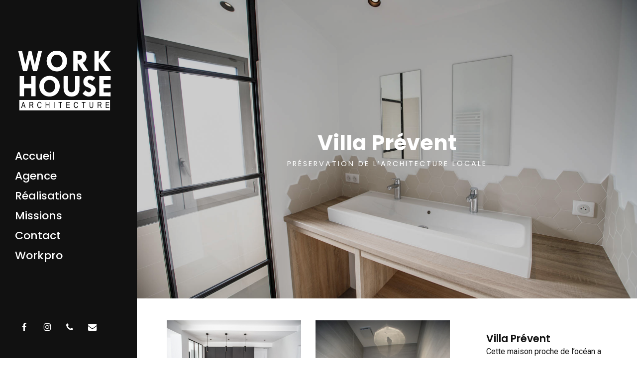

--- FILE ---
content_type: text/html; charset=UTF-8
request_url: https://www.workhouse-architecture.com/realisations/villa-ma-2/
body_size: 13329
content:
<!doctype html>
<html lang="fr-FR" class="no-js">
<head>
	<meta charset="UTF-8">
	<meta name="viewport" content="width=device-width, initial-scale=1, maximum-scale=1, user-scalable=0" /><title>Villa Prévent | Workhouse Architecture</title>
	<style>img:is([sizes="auto" i], [sizes^="auto," i]) { contain-intrinsic-size: 3000px 1500px }</style>
	
<!-- The SEO Framework : par Sybre Waaijer -->
<meta name="robots" content="max-snippet:-1,max-image-preview:standard,max-video-preview:-1" />
<link rel="canonical" href="https://www.workhouse-architecture.com/realisations/villa-ma-2/" />
<meta name="theme-color" content="#111111" />
<meta property="og:type" content="article" />
<meta property="og:locale" content="fr_FR" />
<meta property="og:site_name" content="Workhouse Architecture" />
<meta property="og:title" content="Villa Prévent" />
<meta property="og:url" content="https://www.workhouse-architecture.com/realisations/villa-ma-2/" />
<meta property="og:image" content="https://www.workhouse-architecture.com/wp-content/uploads/2020/03/villa-maupome-7.jpg" />
<meta property="og:image:width" content="1600" />
<meta property="og:image:height" content="1067" />
<meta property="article:published_time" content="2020-03-03T10:31:54+00:00" />
<meta property="article:modified_time" content="2025-01-02T16:29:31+00:00" />
<meta name="twitter:card" content="summary_large_image" />
<meta name="twitter:title" content="Villa Prévent" />
<meta name="twitter:image" content="https://www.workhouse-architecture.com/wp-content/uploads/2020/03/villa-maupome-7.jpg" />
<script type="application/ld+json">{"@context":"https://schema.org","@graph":[{"@type":"WebSite","@id":"https://www.workhouse-architecture.com/#/schema/WebSite","url":"https://www.workhouse-architecture.com/","name":"Workhouse Architecture","inLanguage":"fr-FR","potentialAction":{"@type":"SearchAction","target":{"@type":"EntryPoint","urlTemplate":"https://www.workhouse-architecture.com/search/{search_term_string}/"},"query-input":"required name=search_term_string"},"publisher":{"@type":"Organization","@id":"https://www.workhouse-architecture.com/#/schema/Organization","name":"Workhouse Architecture","url":"https://www.workhouse-architecture.com/","logo":{"@type":"ImageObject","url":"https://www.workhouse-architecture.com/wp-content/uploads/2020/09/cropped-favicon640tr.png","contentUrl":"https://www.workhouse-architecture.com/wp-content/uploads/2020/09/cropped-favicon640tr.png","width":512,"height":512}}},{"@type":"WebPage","@id":"https://www.workhouse-architecture.com/realisations/villa-ma-2/","url":"https://www.workhouse-architecture.com/realisations/villa-ma-2/","name":"Villa Prévent | Workhouse Architecture","inLanguage":"fr-FR","isPartOf":{"@id":"https://www.workhouse-architecture.com/#/schema/WebSite"},"breadcrumb":{"@type":"BreadcrumbList","@id":"https://www.workhouse-architecture.com/#/schema/BreadcrumbList","itemListElement":[{"@type":"ListItem","position":1,"item":"https://www.workhouse-architecture.com/","name":"Workhouse Architecture"},{"@type":"ListItem","position":2,"item":"https://www.workhouse-architecture.com/blog/project-type/renovation/","name":"Project Category : Rénovation"},{"@type":"ListItem","position":3,"name":"Villa Prévent"}]},"potentialAction":{"@type":"ReadAction","target":"https://www.workhouse-architecture.com/realisations/villa-ma-2/"},"datePublished":"2020-03-03T10:31:54+00:00","dateModified":"2025-01-02T16:29:31+00:00"}]}</script>
<!-- / The SEO Framework : par Sybre Waaijer | 21.51ms meta | 9.55ms boot -->

<link rel='dns-prefetch' href='//fonts.googleapis.com' />
<link rel="alternate" type="application/rss+xml" title="Workhouse Architecture &raquo; Flux" href="https://www.workhouse-architecture.com/feed/" />
<link rel="alternate" type="application/rss+xml" title="Workhouse Architecture &raquo; Flux des commentaires" href="https://www.workhouse-architecture.com/comments/feed/" />
<script type="text/javascript">
/* <![CDATA[ */
window._wpemojiSettings = {"baseUrl":"https:\/\/s.w.org\/images\/core\/emoji\/16.0.1\/72x72\/","ext":".png","svgUrl":"https:\/\/s.w.org\/images\/core\/emoji\/16.0.1\/svg\/","svgExt":".svg","source":{"concatemoji":"https:\/\/www.workhouse-architecture.com\/wp-includes\/js\/wp-emoji-release.min.js?ver=6.8.3"}};
/*! This file is auto-generated */
!function(s,n){var o,i,e;function c(e){try{var t={supportTests:e,timestamp:(new Date).valueOf()};sessionStorage.setItem(o,JSON.stringify(t))}catch(e){}}function p(e,t,n){e.clearRect(0,0,e.canvas.width,e.canvas.height),e.fillText(t,0,0);var t=new Uint32Array(e.getImageData(0,0,e.canvas.width,e.canvas.height).data),a=(e.clearRect(0,0,e.canvas.width,e.canvas.height),e.fillText(n,0,0),new Uint32Array(e.getImageData(0,0,e.canvas.width,e.canvas.height).data));return t.every(function(e,t){return e===a[t]})}function u(e,t){e.clearRect(0,0,e.canvas.width,e.canvas.height),e.fillText(t,0,0);for(var n=e.getImageData(16,16,1,1),a=0;a<n.data.length;a++)if(0!==n.data[a])return!1;return!0}function f(e,t,n,a){switch(t){case"flag":return n(e,"\ud83c\udff3\ufe0f\u200d\u26a7\ufe0f","\ud83c\udff3\ufe0f\u200b\u26a7\ufe0f")?!1:!n(e,"\ud83c\udde8\ud83c\uddf6","\ud83c\udde8\u200b\ud83c\uddf6")&&!n(e,"\ud83c\udff4\udb40\udc67\udb40\udc62\udb40\udc65\udb40\udc6e\udb40\udc67\udb40\udc7f","\ud83c\udff4\u200b\udb40\udc67\u200b\udb40\udc62\u200b\udb40\udc65\u200b\udb40\udc6e\u200b\udb40\udc67\u200b\udb40\udc7f");case"emoji":return!a(e,"\ud83e\udedf")}return!1}function g(e,t,n,a){var r="undefined"!=typeof WorkerGlobalScope&&self instanceof WorkerGlobalScope?new OffscreenCanvas(300,150):s.createElement("canvas"),o=r.getContext("2d",{willReadFrequently:!0}),i=(o.textBaseline="top",o.font="600 32px Arial",{});return e.forEach(function(e){i[e]=t(o,e,n,a)}),i}function t(e){var t=s.createElement("script");t.src=e,t.defer=!0,s.head.appendChild(t)}"undefined"!=typeof Promise&&(o="wpEmojiSettingsSupports",i=["flag","emoji"],n.supports={everything:!0,everythingExceptFlag:!0},e=new Promise(function(e){s.addEventListener("DOMContentLoaded",e,{once:!0})}),new Promise(function(t){var n=function(){try{var e=JSON.parse(sessionStorage.getItem(o));if("object"==typeof e&&"number"==typeof e.timestamp&&(new Date).valueOf()<e.timestamp+604800&&"object"==typeof e.supportTests)return e.supportTests}catch(e){}return null}();if(!n){if("undefined"!=typeof Worker&&"undefined"!=typeof OffscreenCanvas&&"undefined"!=typeof URL&&URL.createObjectURL&&"undefined"!=typeof Blob)try{var e="postMessage("+g.toString()+"("+[JSON.stringify(i),f.toString(),p.toString(),u.toString()].join(",")+"));",a=new Blob([e],{type:"text/javascript"}),r=new Worker(URL.createObjectURL(a),{name:"wpTestEmojiSupports"});return void(r.onmessage=function(e){c(n=e.data),r.terminate(),t(n)})}catch(e){}c(n=g(i,f,p,u))}t(n)}).then(function(e){for(var t in e)n.supports[t]=e[t],n.supports.everything=n.supports.everything&&n.supports[t],"flag"!==t&&(n.supports.everythingExceptFlag=n.supports.everythingExceptFlag&&n.supports[t]);n.supports.everythingExceptFlag=n.supports.everythingExceptFlag&&!n.supports.flag,n.DOMReady=!1,n.readyCallback=function(){n.DOMReady=!0}}).then(function(){return e}).then(function(){var e;n.supports.everything||(n.readyCallback(),(e=n.source||{}).concatemoji?t(e.concatemoji):e.wpemoji&&e.twemoji&&(t(e.twemoji),t(e.wpemoji)))}))}((window,document),window._wpemojiSettings);
/* ]]> */
</script>
<style id='wp-emoji-styles-inline-css' type='text/css'>

	img.wp-smiley, img.emoji {
		display: inline !important;
		border: none !important;
		box-shadow: none !important;
		height: 1em !important;
		width: 1em !important;
		margin: 0 0.07em !important;
		vertical-align: -0.1em !important;
		background: none !important;
		padding: 0 !important;
	}
</style>
<link rel='stylesheet' id='wp-block-library-css' href='https://www.workhouse-architecture.com/wp-includes/css/dist/block-library/style.min.css?ver=6.8.3' type='text/css' media='all' />
<style id='global-styles-inline-css' type='text/css'>
:root{--wp--preset--aspect-ratio--square: 1;--wp--preset--aspect-ratio--4-3: 4/3;--wp--preset--aspect-ratio--3-4: 3/4;--wp--preset--aspect-ratio--3-2: 3/2;--wp--preset--aspect-ratio--2-3: 2/3;--wp--preset--aspect-ratio--16-9: 16/9;--wp--preset--aspect-ratio--9-16: 9/16;--wp--preset--color--black: #000000;--wp--preset--color--cyan-bluish-gray: #abb8c3;--wp--preset--color--white: #ffffff;--wp--preset--color--pale-pink: #f78da7;--wp--preset--color--vivid-red: #cf2e2e;--wp--preset--color--luminous-vivid-orange: #ff6900;--wp--preset--color--luminous-vivid-amber: #fcb900;--wp--preset--color--light-green-cyan: #7bdcb5;--wp--preset--color--vivid-green-cyan: #00d084;--wp--preset--color--pale-cyan-blue: #8ed1fc;--wp--preset--color--vivid-cyan-blue: #0693e3;--wp--preset--color--vivid-purple: #9b51e0;--wp--preset--gradient--vivid-cyan-blue-to-vivid-purple: linear-gradient(135deg,rgba(6,147,227,1) 0%,rgb(155,81,224) 100%);--wp--preset--gradient--light-green-cyan-to-vivid-green-cyan: linear-gradient(135deg,rgb(122,220,180) 0%,rgb(0,208,130) 100%);--wp--preset--gradient--luminous-vivid-amber-to-luminous-vivid-orange: linear-gradient(135deg,rgba(252,185,0,1) 0%,rgba(255,105,0,1) 100%);--wp--preset--gradient--luminous-vivid-orange-to-vivid-red: linear-gradient(135deg,rgba(255,105,0,1) 0%,rgb(207,46,46) 100%);--wp--preset--gradient--very-light-gray-to-cyan-bluish-gray: linear-gradient(135deg,rgb(238,238,238) 0%,rgb(169,184,195) 100%);--wp--preset--gradient--cool-to-warm-spectrum: linear-gradient(135deg,rgb(74,234,220) 0%,rgb(151,120,209) 20%,rgb(207,42,186) 40%,rgb(238,44,130) 60%,rgb(251,105,98) 80%,rgb(254,248,76) 100%);--wp--preset--gradient--blush-light-purple: linear-gradient(135deg,rgb(255,206,236) 0%,rgb(152,150,240) 100%);--wp--preset--gradient--blush-bordeaux: linear-gradient(135deg,rgb(254,205,165) 0%,rgb(254,45,45) 50%,rgb(107,0,62) 100%);--wp--preset--gradient--luminous-dusk: linear-gradient(135deg,rgb(255,203,112) 0%,rgb(199,81,192) 50%,rgb(65,88,208) 100%);--wp--preset--gradient--pale-ocean: linear-gradient(135deg,rgb(255,245,203) 0%,rgb(182,227,212) 50%,rgb(51,167,181) 100%);--wp--preset--gradient--electric-grass: linear-gradient(135deg,rgb(202,248,128) 0%,rgb(113,206,126) 100%);--wp--preset--gradient--midnight: linear-gradient(135deg,rgb(2,3,129) 0%,rgb(40,116,252) 100%);--wp--preset--font-size--small: 13px;--wp--preset--font-size--medium: 20px;--wp--preset--font-size--large: 36px;--wp--preset--font-size--x-large: 42px;--wp--preset--spacing--20: 0.44rem;--wp--preset--spacing--30: 0.67rem;--wp--preset--spacing--40: 1rem;--wp--preset--spacing--50: 1.5rem;--wp--preset--spacing--60: 2.25rem;--wp--preset--spacing--70: 3.38rem;--wp--preset--spacing--80: 5.06rem;--wp--preset--shadow--natural: 6px 6px 9px rgba(0, 0, 0, 0.2);--wp--preset--shadow--deep: 12px 12px 50px rgba(0, 0, 0, 0.4);--wp--preset--shadow--sharp: 6px 6px 0px rgba(0, 0, 0, 0.2);--wp--preset--shadow--outlined: 6px 6px 0px -3px rgba(255, 255, 255, 1), 6px 6px rgba(0, 0, 0, 1);--wp--preset--shadow--crisp: 6px 6px 0px rgba(0, 0, 0, 1);}:root { --wp--style--global--content-size: 1300px;--wp--style--global--wide-size: 1300px; }:where(body) { margin: 0; }.wp-site-blocks > .alignleft { float: left; margin-right: 2em; }.wp-site-blocks > .alignright { float: right; margin-left: 2em; }.wp-site-blocks > .aligncenter { justify-content: center; margin-left: auto; margin-right: auto; }:where(.is-layout-flex){gap: 0.5em;}:where(.is-layout-grid){gap: 0.5em;}.is-layout-flow > .alignleft{float: left;margin-inline-start: 0;margin-inline-end: 2em;}.is-layout-flow > .alignright{float: right;margin-inline-start: 2em;margin-inline-end: 0;}.is-layout-flow > .aligncenter{margin-left: auto !important;margin-right: auto !important;}.is-layout-constrained > .alignleft{float: left;margin-inline-start: 0;margin-inline-end: 2em;}.is-layout-constrained > .alignright{float: right;margin-inline-start: 2em;margin-inline-end: 0;}.is-layout-constrained > .aligncenter{margin-left: auto !important;margin-right: auto !important;}.is-layout-constrained > :where(:not(.alignleft):not(.alignright):not(.alignfull)){max-width: var(--wp--style--global--content-size);margin-left: auto !important;margin-right: auto !important;}.is-layout-constrained > .alignwide{max-width: var(--wp--style--global--wide-size);}body .is-layout-flex{display: flex;}.is-layout-flex{flex-wrap: wrap;align-items: center;}.is-layout-flex > :is(*, div){margin: 0;}body .is-layout-grid{display: grid;}.is-layout-grid > :is(*, div){margin: 0;}body{padding-top: 0px;padding-right: 0px;padding-bottom: 0px;padding-left: 0px;}:root :where(.wp-element-button, .wp-block-button__link){background-color: #32373c;border-width: 0;color: #fff;font-family: inherit;font-size: inherit;line-height: inherit;padding: calc(0.667em + 2px) calc(1.333em + 2px);text-decoration: none;}.has-black-color{color: var(--wp--preset--color--black) !important;}.has-cyan-bluish-gray-color{color: var(--wp--preset--color--cyan-bluish-gray) !important;}.has-white-color{color: var(--wp--preset--color--white) !important;}.has-pale-pink-color{color: var(--wp--preset--color--pale-pink) !important;}.has-vivid-red-color{color: var(--wp--preset--color--vivid-red) !important;}.has-luminous-vivid-orange-color{color: var(--wp--preset--color--luminous-vivid-orange) !important;}.has-luminous-vivid-amber-color{color: var(--wp--preset--color--luminous-vivid-amber) !important;}.has-light-green-cyan-color{color: var(--wp--preset--color--light-green-cyan) !important;}.has-vivid-green-cyan-color{color: var(--wp--preset--color--vivid-green-cyan) !important;}.has-pale-cyan-blue-color{color: var(--wp--preset--color--pale-cyan-blue) !important;}.has-vivid-cyan-blue-color{color: var(--wp--preset--color--vivid-cyan-blue) !important;}.has-vivid-purple-color{color: var(--wp--preset--color--vivid-purple) !important;}.has-black-background-color{background-color: var(--wp--preset--color--black) !important;}.has-cyan-bluish-gray-background-color{background-color: var(--wp--preset--color--cyan-bluish-gray) !important;}.has-white-background-color{background-color: var(--wp--preset--color--white) !important;}.has-pale-pink-background-color{background-color: var(--wp--preset--color--pale-pink) !important;}.has-vivid-red-background-color{background-color: var(--wp--preset--color--vivid-red) !important;}.has-luminous-vivid-orange-background-color{background-color: var(--wp--preset--color--luminous-vivid-orange) !important;}.has-luminous-vivid-amber-background-color{background-color: var(--wp--preset--color--luminous-vivid-amber) !important;}.has-light-green-cyan-background-color{background-color: var(--wp--preset--color--light-green-cyan) !important;}.has-vivid-green-cyan-background-color{background-color: var(--wp--preset--color--vivid-green-cyan) !important;}.has-pale-cyan-blue-background-color{background-color: var(--wp--preset--color--pale-cyan-blue) !important;}.has-vivid-cyan-blue-background-color{background-color: var(--wp--preset--color--vivid-cyan-blue) !important;}.has-vivid-purple-background-color{background-color: var(--wp--preset--color--vivid-purple) !important;}.has-black-border-color{border-color: var(--wp--preset--color--black) !important;}.has-cyan-bluish-gray-border-color{border-color: var(--wp--preset--color--cyan-bluish-gray) !important;}.has-white-border-color{border-color: var(--wp--preset--color--white) !important;}.has-pale-pink-border-color{border-color: var(--wp--preset--color--pale-pink) !important;}.has-vivid-red-border-color{border-color: var(--wp--preset--color--vivid-red) !important;}.has-luminous-vivid-orange-border-color{border-color: var(--wp--preset--color--luminous-vivid-orange) !important;}.has-luminous-vivid-amber-border-color{border-color: var(--wp--preset--color--luminous-vivid-amber) !important;}.has-light-green-cyan-border-color{border-color: var(--wp--preset--color--light-green-cyan) !important;}.has-vivid-green-cyan-border-color{border-color: var(--wp--preset--color--vivid-green-cyan) !important;}.has-pale-cyan-blue-border-color{border-color: var(--wp--preset--color--pale-cyan-blue) !important;}.has-vivid-cyan-blue-border-color{border-color: var(--wp--preset--color--vivid-cyan-blue) !important;}.has-vivid-purple-border-color{border-color: var(--wp--preset--color--vivid-purple) !important;}.has-vivid-cyan-blue-to-vivid-purple-gradient-background{background: var(--wp--preset--gradient--vivid-cyan-blue-to-vivid-purple) !important;}.has-light-green-cyan-to-vivid-green-cyan-gradient-background{background: var(--wp--preset--gradient--light-green-cyan-to-vivid-green-cyan) !important;}.has-luminous-vivid-amber-to-luminous-vivid-orange-gradient-background{background: var(--wp--preset--gradient--luminous-vivid-amber-to-luminous-vivid-orange) !important;}.has-luminous-vivid-orange-to-vivid-red-gradient-background{background: var(--wp--preset--gradient--luminous-vivid-orange-to-vivid-red) !important;}.has-very-light-gray-to-cyan-bluish-gray-gradient-background{background: var(--wp--preset--gradient--very-light-gray-to-cyan-bluish-gray) !important;}.has-cool-to-warm-spectrum-gradient-background{background: var(--wp--preset--gradient--cool-to-warm-spectrum) !important;}.has-blush-light-purple-gradient-background{background: var(--wp--preset--gradient--blush-light-purple) !important;}.has-blush-bordeaux-gradient-background{background: var(--wp--preset--gradient--blush-bordeaux) !important;}.has-luminous-dusk-gradient-background{background: var(--wp--preset--gradient--luminous-dusk) !important;}.has-pale-ocean-gradient-background{background: var(--wp--preset--gradient--pale-ocean) !important;}.has-electric-grass-gradient-background{background: var(--wp--preset--gradient--electric-grass) !important;}.has-midnight-gradient-background{background: var(--wp--preset--gradient--midnight) !important;}.has-small-font-size{font-size: var(--wp--preset--font-size--small) !important;}.has-medium-font-size{font-size: var(--wp--preset--font-size--medium) !important;}.has-large-font-size{font-size: var(--wp--preset--font-size--large) !important;}.has-x-large-font-size{font-size: var(--wp--preset--font-size--x-large) !important;}
:where(.wp-block-post-template.is-layout-flex){gap: 1.25em;}:where(.wp-block-post-template.is-layout-grid){gap: 1.25em;}
:where(.wp-block-columns.is-layout-flex){gap: 2em;}:where(.wp-block-columns.is-layout-grid){gap: 2em;}
:root :where(.wp-block-pullquote){font-size: 1.5em;line-height: 1.6;}
</style>
<link rel='stylesheet' id='nectar-portfolio-css' href='https://www.workhouse-architecture.com/wp-content/plugins/salient-portfolio/css/portfolio.css?ver=1.8' type='text/css' media='all' />
<link rel='stylesheet' id='font-awesome-css' href='https://www.workhouse-architecture.com/wp-content/themes/lnwks/css/font-awesome-legacy.min.css?ver=4.7.1' type='text/css' media='all' />
<link rel='stylesheet' id='salient-grid-system-css' href='https://www.workhouse-architecture.com/wp-content/themes/lnwks/css/build/grid-system.css?ver=17.0.6' type='text/css' media='all' />
<link rel='stylesheet' id='main-styles-css' href='https://www.workhouse-architecture.com/wp-content/themes/lnwks/css/build/style.css?ver=17.0.6' type='text/css' media='all' />
<link rel='stylesheet' id='nectar-header-layout-left-css' href='https://www.workhouse-architecture.com/wp-content/themes/lnwks/css/build/header/header-layout-left.css?ver=17.0.6' type='text/css' media='all' />
<link rel='stylesheet' id='nectar-single-styles-css' href='https://www.workhouse-architecture.com/wp-content/themes/lnwks/css/build/single.css?ver=17.0.6' type='text/css' media='all' />
<link rel='stylesheet' id='nectar-wpforms-css' href='https://www.workhouse-architecture.com/wp-content/themes/lnwks/css/build/third-party/wpforms.css?ver=17.0.6' type='text/css' media='all' />
<link rel='stylesheet' id='nectar_default_font_open_sans-css' href='https://fonts.googleapis.com/css?family=Open+Sans%3A300%2C400%2C600%2C700&#038;subset=latin%2Clatin-ext' type='text/css' media='all' />
<link rel='stylesheet' id='responsive-css' href='https://www.workhouse-architecture.com/wp-content/themes/lnwks/css/build/responsive.css?ver=17.0.6' type='text/css' media='all' />
<link rel='stylesheet' id='skin-material-css' href='https://www.workhouse-architecture.com/wp-content/themes/lnwks/css/build/skin-material.css?ver=17.0.6' type='text/css' media='all' />
<link rel='stylesheet' id='salient-wp-menu-dynamic-css' href='https://www.workhouse-architecture.com/wp-content/uploads/salient/menu-dynamic.css?ver=74490' type='text/css' media='all' />
<link rel='stylesheet' id='dynamic-css-css' href='https://www.workhouse-architecture.com/wp-content/themes/lnwks/css/salient-dynamic-styles-multi-id-1.css?ver=58228' type='text/css' media='all' />
<style id='dynamic-css-inline-css' type='text/css'>
#page-header-bg h1,#page-header-bg .subheader,.nectar-box-roll .overlaid-content h1,.nectar-box-roll .overlaid-content .subheader,#page-header-bg #portfolio-nav a i,body .section-title #portfolio-nav a:hover i,.page-header-no-bg h1,.page-header-no-bg span,#page-header-bg #portfolio-nav a i,#page-header-bg span,#page-header-bg #single-below-header a:hover,#page-header-bg #single-below-header a:focus,#page-header-bg.fullscreen-header .author-section a{color:#ffffff!important;}body #page-header-bg .pinterest-share i,body #page-header-bg .facebook-share i,body #page-header-bg .linkedin-share i,body #page-header-bg .twitter-share i,body #page-header-bg .google-plus-share i,body #page-header-bg .icon-salient-heart,body #page-header-bg .icon-salient-heart-2{color:#ffffff;}#page-header-bg[data-post-hs="default_minimal"] .inner-wrap > a:not(:hover){color:#ffffff;border-color:rgba(255,255,255,0.4);}.single #page-header-bg #single-below-header > span{border-color:rgba(255,255,255,0.4);}body .section-title #portfolio-nav a:hover i{opacity:0.75;}.single #page-header-bg .blog-title #single-meta .nectar-social.hover > div a,.single #page-header-bg .blog-title #single-meta > div a,.single #page-header-bg .blog-title #single-meta ul .n-shortcode a,#page-header-bg .blog-title #single-meta .nectar-social.hover .share-btn{border-color:rgba(255,255,255,0.4);}.single #page-header-bg .blog-title #single-meta .nectar-social.hover > div a:hover,#page-header-bg .blog-title #single-meta .nectar-social.hover .share-btn:hover,.single #page-header-bg .blog-title #single-meta div > a:hover,.single #page-header-bg .blog-title #single-meta ul .n-shortcode a:hover,.single #page-header-bg .blog-title #single-meta ul li:not(.meta-share-count):hover > a{border-color:rgba(255,255,255,1);}.single #page-header-bg #single-meta div span,.single #page-header-bg #single-meta > div a,.single #page-header-bg #single-meta > div i{color:#ffffff!important;}.single #page-header-bg #single-meta ul .meta-share-count .nectar-social a i{color:rgba(255,255,255,0.7)!important;}.single #page-header-bg #single-meta ul .meta-share-count .nectar-social a:hover i{color:rgba(255,255,255,1)!important;}@media only screen and (min-width:1000px){#page-header-wrap.fullscreen-header,#page-header-wrap.fullscreen-header #page-header-bg,html:not(.nectar-box-roll-loaded) .nectar-box-roll > #page-header-bg.fullscreen-header,.nectar_fullscreen_zoom_recent_projects,#nectar_fullscreen_rows:not(.afterLoaded) > div{height:100vh;}.wpb_row.vc_row-o-full-height.top-level,.wpb_row.vc_row-o-full-height.top-level > .col.span_12{min-height:100vh;}.nectar-slider-wrap[data-fullscreen="true"]:not(.loaded),.nectar-slider-wrap[data-fullscreen="true"]:not(.loaded) .swiper-container{height:calc(100vh + 2px)!important;}.admin-bar .nectar-slider-wrap[data-fullscreen="true"]:not(.loaded),.admin-bar .nectar-slider-wrap[data-fullscreen="true"]:not(.loaded) .swiper-container{height:calc(100vh - 30px)!important;}}@media only screen and (max-width:999px){.using-mobile-browser #nectar_fullscreen_rows:not(.afterLoaded):not([data-mobile-disable="on"]) > div{height:calc(100vh - 136px);}.using-mobile-browser .wpb_row.vc_row-o-full-height.top-level,.using-mobile-browser .wpb_row.vc_row-o-full-height.top-level > .col.span_12,[data-permanent-transparent="1"].using-mobile-browser .wpb_row.vc_row-o-full-height.top-level,[data-permanent-transparent="1"].using-mobile-browser .wpb_row.vc_row-o-full-height.top-level > .col.span_12{min-height:calc(100vh - 136px);}html:not(.nectar-box-roll-loaded) .nectar-box-roll > #page-header-bg.fullscreen-header,.nectar_fullscreen_zoom_recent_projects,.nectar-slider-wrap[data-fullscreen="true"]:not(.loaded),.nectar-slider-wrap[data-fullscreen="true"]:not(.loaded) .swiper-container,#nectar_fullscreen_rows:not(.afterLoaded):not([data-mobile-disable="on"]) > div{height:calc(100vh - 83px);}.wpb_row.vc_row-o-full-height.top-level,.wpb_row.vc_row-o-full-height.top-level > .col.span_12{min-height:calc(100vh - 83px);}body[data-transparent-header="false"] #ajax-content-wrap.no-scroll{min-height:calc(100vh - 83px);height:calc(100vh - 83px);}}.screen-reader-text,.nectar-skip-to-content:not(:focus){border:0;clip:rect(1px,1px,1px,1px);clip-path:inset(50%);height:1px;margin:-1px;overflow:hidden;padding:0;position:absolute!important;width:1px;word-wrap:normal!important;}.row .col img:not([srcset]){width:auto;}.row .col img.img-with-animation.nectar-lazy:not([srcset]){width:100%;}
.page-header-overlay-color:after {
    opacity:0.2;
}

/*.portfolio-items .work-info-bg {opacity: 0.1;}*/
</style>
<link rel='stylesheet' id='salient-child-style-css' href='https://www.workhouse-architecture.com/wp-content/themes/lnwks-child/style.css?ver=17.0.6' type='text/css' media='all' />
<link rel='stylesheet' id='redux-google-fonts-salient_redux-css' href='https://fonts.googleapis.com/css?family=Poppins%3A500%2C400%2C700%2C600%7CRoboto%3A400&#038;ver=6.8.3' type='text/css' media='all' />
<script type="text/javascript" src="https://www.workhouse-architecture.com/wp-includes/js/jquery/jquery.min.js?ver=3.7.1" id="jquery-core-js"></script>
<script type="text/javascript" src="https://www.workhouse-architecture.com/wp-includes/js/jquery/jquery-migrate.min.js?ver=3.4.1" id="jquery-migrate-js"></script>
<script></script><link rel="https://api.w.org/" href="https://www.workhouse-architecture.com/wp-json/" /><link rel="EditURI" type="application/rsd+xml" title="RSD" href="https://www.workhouse-architecture.com/xmlrpc.php?rsd" />
<link rel="alternate" title="oEmbed (JSON)" type="application/json+oembed" href="https://www.workhouse-architecture.com/wp-json/oembed/1.0/embed?url=https%3A%2F%2Fwww.workhouse-architecture.com%2Frealisations%2Fvilla-ma-2%2F" />
<link rel="alternate" title="oEmbed (XML)" type="text/xml+oembed" href="https://www.workhouse-architecture.com/wp-json/oembed/1.0/embed?url=https%3A%2F%2Fwww.workhouse-architecture.com%2Frealisations%2Fvilla-ma-2%2F&#038;format=xml" />
<style>.post-thumbnail img[src$='.svg'] { width: 100%; height: auto; }</style><script type="text/javascript"> var root = document.getElementsByTagName( "html" )[0]; root.setAttribute( "class", "js" ); </script><!-- Global site tag (gtag.js) - Google Analytics -->
<script async src="https://www.googletagmanager.com/gtag/js?id=UA-90114851-1"></script>
<script>
  window.dataLayer = window.dataLayer || [];
  function gtag(){dataLayer.push(arguments);}
  gtag('js', new Date());

  gtag('config', 'UA-90114851-1');
</script><style type="text/css">.recentcomments a{display:inline !important;padding:0 !important;margin:0 !important;}</style><meta name="generator" content="Powered by WPBakery Page Builder - drag and drop page builder for WordPress."/>
<link rel="icon" href="https://www.workhouse-architecture.com/wp-content/uploads/2020/09/cropped-favicon640tr-32x32.png" sizes="32x32" />
<link rel="icon" href="https://www.workhouse-architecture.com/wp-content/uploads/2020/09/cropped-favicon640tr-192x192.png" sizes="192x192" />
<link rel="apple-touch-icon" href="https://www.workhouse-architecture.com/wp-content/uploads/2020/09/cropped-favicon640tr-180x180.png" />
<meta name="msapplication-TileImage" content="https://www.workhouse-architecture.com/wp-content/uploads/2020/09/cropped-favicon640tr-270x270.png" />
<noscript><style> .wpb_animate_when_almost_visible { opacity: 1; }</style></noscript></head><body class="wp-singular portfolio-template-default single single-portfolio postid-633 wp-theme-lnwks wp-child-theme-lnwks-child material wpb-js-composer js-comp-ver-7.8.1 vc_responsive" data-footer-reveal="false" data-footer-reveal-shadow="none" data-header-format="left-header" data-body-border="off" data-boxed-style="" data-header-breakpoint="1000" data-dropdown-style="minimal" data-cae="easeOutCubic" data-cad="750" data-megamenu-width="contained" data-aie="none" data-ls="fancybox" data-apte="center_mask_reveal" data-hhun="0" data-fancy-form-rcs="default" data-form-style="default" data-form-submit="regular" data-is="minimal" data-button-style="slightly_rounded_shadow" data-user-account-button="false" data-flex-cols="true" data-col-gap="default" data-header-inherit-rc="false" data-header-search="false" data-animated-anchors="false" data-ajax-transitions="false" data-full-width-header="false" data-slide-out-widget-area="true" data-slide-out-widget-area-style="fullscreen-alt" data-user-set-ocm="off" data-loading-animation="none" data-bg-header="true" data-responsive="1" data-ext-responsive="true" data-ext-padding="90" data-header-resize="0" data-header-color="custom" data-transparent-header="false" data-cart="false" data-remove-m-parallax="" data-remove-m-video-bgs="" data-m-animate="0" data-force-header-trans-color="light" data-smooth-scrolling="0" data-permanent-transparent="false" >
	
	<script type="text/javascript">
	 (function(window, document) {

		document.documentElement.classList.remove("no-js");

		if(navigator.userAgent.match(/(Android|iPod|iPhone|iPad|BlackBerry|IEMobile|Opera Mini)/)) {
			document.body.className += " using-mobile-browser mobile ";
		}
		if(navigator.userAgent.match(/Mac/) && navigator.maxTouchPoints && navigator.maxTouchPoints > 2) {
			document.body.className += " using-ios-device ";
		}

		if( !("ontouchstart" in window) ) {

			var body = document.querySelector("body");
			var winW = window.innerWidth;
			var bodyW = body.clientWidth;

			if (winW > bodyW + 4) {
				body.setAttribute("style", "--scroll-bar-w: " + (winW - bodyW - 4) + "px");
			} else {
				body.setAttribute("style", "--scroll-bar-w: 0px");
			}
		}

	 })(window, document);
   </script><a href="#ajax-content-wrap" class="nectar-skip-to-content">Skip to main content</a><div class="ocm-effect-wrap"><div class="ocm-effect-wrap-inner">	
	<div id="header-space"  data-header-mobile-fixed='false'></div> 
	
		<div id="header-outer" data-has-menu="true" data-has-buttons="no" data-header-button_style="default" data-using-pr-menu="false" data-mobile-fixed="false" data-ptnm="false" data-lhe="default" data-user-set-bg="#111111" data-format="left-header" data-permanent-transparent="false" data-megamenu-rt="0" data-remove-fixed="0" data-header-resize="0" data-cart="false" data-transparency-option="0" data-box-shadow="none" data-shrink-num="6" data-using-secondary="0" data-using-logo="1" data-logo-height="200" data-m-logo-height="60" data-padding="15" data-full-width="false" data-condense="false" >
		
<header id="top">
	<div class="container">
		<div class="row">
			<div class="col span_3">
								<a id="logo" href="https://www.workhouse-architecture.com" data-supplied-ml-starting-dark="false" data-supplied-ml-starting="false" data-supplied-ml="false" >
					<img class="stnd skip-lazy dark-version" width="" height="" alt="Workhouse Architecture" src="https://www.workhouse-architecture.com/wp-content/uploads/2020/05/logo-workhouse-500.svg"  /><img class="starting-logo skip-lazy" width="" height="" alt="Workhouse Architecture" src="https://www.workhouse-architecture.com/wp-content/uploads/2018/12/workhouse_logo-mob.svg"  />				</a>
							</div><!--/span_3-->

			<div class="col span_9 col_last">
									<div class="nectar-mobile-only mobile-header"><div class="inner"></div></div>
													<div class="slide-out-widget-area-toggle mobile-icon fullscreen-alt" data-custom-color="false" data-icon-animation="simple-transform">
						<div> <a href="#slide-out-widget-area" role="button" aria-label="Navigation Menu" aria-expanded="false" class="closed">
							<span class="screen-reader-text">Menu</span><span aria-hidden="true"> <i class="lines-button x2"> <i class="lines"></i> </i> </span>						</a></div>
					</div>
				
				<div class="nav-outer">					<nav aria-label="Main Menu">
													<ul class="sf-menu">
								<li id="menu-item-34" class="menu-item menu-item-type-post_type menu-item-object-page menu-item-home nectar-regular-menu-item menu-item-34"><a href="https://www.workhouse-architecture.com/"><span><span class="menu-title-text">Accueil</span></span></a></li>
<li id="menu-item-29" class="menu-item menu-item-type-post_type menu-item-object-page nectar-regular-menu-item menu-item-29"><a href="https://www.workhouse-architecture.com/agence/"><span><span class="menu-title-text">Agence</span></span></a></li>
<li id="menu-item-28" class="menu-item menu-item-type-post_type menu-item-object-page nectar-regular-menu-item menu-item-28"><a href="https://www.workhouse-architecture.com/realisation/"><span><span class="menu-title-text">Réalisations</span></span></a></li>
<li id="menu-item-27" class="menu-item menu-item-type-post_type menu-item-object-page nectar-regular-menu-item menu-item-27"><a href="https://www.workhouse-architecture.com/missions/"><span><span class="menu-title-text">Missions</span></span></a></li>
<li id="menu-item-26" class="menu-item menu-item-type-post_type menu-item-object-page nectar-regular-menu-item menu-item-26"><a href="https://www.workhouse-architecture.com/contact/"><span><span class="menu-title-text">Contact</span></span></a></li>
<li id="menu-item-1992" class="menu-item menu-item-type-custom menu-item-object-custom nectar-regular-menu-item menu-item-1992"><a href="https://www.workpro-architecture.com"><span><span class="menu-title-text">Workpro</span></span></a></li>
							</ul>
													<ul class="buttons sf-menu" data-user-set-ocm="off">

								
							</ul>
						
					</nav>

					</div>
				</div><!--/span_9-->

				<div class="button_social_group"><ul><li id="social-in-menu"><a target="_blank" rel="noopener" href="https://www.facebook.com/workhousearchitecture"><span class="screen-reader-text">facebook</span><i class="fa fa-facebook" aria-hidden="true"></i> </a><a target="_blank" rel="noopener" href="https://www.instagram.com/workhouse.architecture/"><span class="screen-reader-text">instagram</span><i class="fa fa-instagram" aria-hidden="true"></i> </a><a  href="tel:+33981821755"><span class="screen-reader-text">phone</span><i class="fa fa-phone" aria-hidden="true"></i> </a><a  href="mailto:workhouse.architecture@gmail.com"><span class="screen-reader-text">email</span><i class="fa fa-envelope" aria-hidden="true"></i> </a></li></ul></div>
			</div><!--/row-->
					</div><!--/container-->
	</header>		
	</div>
		<div id="ajax-content-wrap">

<div id="regular_portfolio"  data-project-header-bg="true" data-featured-img="https://www.workhouse-architecture.com/wp-content/uploads/2020/03/villa-maupome-7.jpg">
			
		<div id="page-header-wrap" data-animate-in-effect="none" data-midnight="light" class="" style="height: 600px;"><div id="page-header-bg" class="not-loaded " data-padding-amt="high" data-animate-in-effect="none" data-midnight="light" data-text-effect="" data-bg-pos="center" data-alignment="left" data-alignment-v="middle" data-parallax="0" data-height="600"  style="background-color: #000; height:600px;">					<div class="page-header-bg-image-wrap" id="nectar-page-header-p-wrap" data-parallax-speed="fast">
						<div class="page-header-bg-image" style="background-image: url(https://www.workhouse-architecture.com/wp-content/uploads/2020/03/villa-maupome-7.jpg);"></div>
					</div> 					<div class="page-header-overlay-color" data-overlay-opacity="default" style="background-color: #000000;"></div>
				
				<div class="container">
					<div class="row project-title">
						<div class="container">
							<div class="col span_6 section-title no-date">
								<div class="inner-wrap">
									<h1>Villa Prévent</h1>
									 <span class="subheader">Préservation de l’architecture locale</span> 								</div>
							</div>
						</div>
					</div><!--/row-->


				


			</div>
</div>

</div>		
	<div class="container-wrap" data-nav-pos="after_project" data-rm-header="false">
		
		<div class="container main-content"> 
			
						
			<div class="row  ">
				
				
<div class="post-area col span_9">
  
	  
	<div id="portfolio-extra">
		<div id="fws_697ebaf9853a0"  data-column-margin="default" data-midnight="dark"  class="wpb_row vc_row-fluid vc_row"  style="padding-top: 0px; padding-bottom: 0px; "><div class="row-bg-wrap" data-bg-animation="none" data-bg-animation-delay="" data-bg-overlay="false"><div class="inner-wrap row-bg-layer" ><div class="row-bg viewport-desktop"  style=""></div></div></div><div class="row_col_wrap_12 col span_12 dark left">
	<div  class="vc_col-sm-12 wpb_column column_container vc_column_container col no-extra-padding inherit_tablet inherit_phone "  data-padding-pos="all" data-has-bg-color="false" data-bg-color="" data-bg-opacity="1" data-animation="" data-delay="0" >
		<div class="vc_column-inner" >
			<div class="wpb_wrapper">
				
	<div class="wpb_gallery wpb_content_element clearfix">
		<div class="wpb_wrapper"><div class="wpb_gallery_slidesimage_grid" data-onclick="link_image" data-interval="5">

	<div class="portfolio-wrap ">

			<span class="portfolio-loading"></span>

			<div class="row portfolio-items masonry-items " data-starting-filter="" data-gutter="default" data-masonry-type="default" data-bypass-cropping="true"  data-ps="7" data-loading="" data-categories-to-show="" data-col-num="cols-2">



	
							<div class="col span_6 regular element" data-project-cat="" data-default-color="true" data-title-color="" data-subtitle-color="">

							<div class="inner-wrap animated" data-animation="perspective">

							
							<div class="work-item style-2">

								<img fetchpriority="high" decoding="async" width="1024" height="683" src="https://www.workhouse-architecture.com/wp-content/uploads/2020/03/aIMG_6883-2-1024x683.jpg" class="skip-lazy top-level-image attachment-large" alt="" title="aIMG_6883 (2)" srcset="https://www.workhouse-architecture.com/wp-content/uploads/2020/03/aIMG_6883-2-1024x683.jpg 1024w, https://www.workhouse-architecture.com/wp-content/uploads/2020/03/aIMG_6883-2-300x200.jpg 300w, https://www.workhouse-architecture.com/wp-content/uploads/2020/03/aIMG_6883-2-768x512.jpg 768w, https://www.workhouse-architecture.com/wp-content/uploads/2020/03/aIMG_6883-2-1536x1024.jpg 1536w, https://www.workhouse-architecture.com/wp-content/uploads/2020/03/aIMG_6883-2-900x600.jpg 900w, https://www.workhouse-architecture.com/wp-content/uploads/2020/03/aIMG_6883-2.jpg 1600w" sizes="(max-width: 1024px) 100vw, 1024px" />
								<div class="work-info-bg"></div>
								<div class="work-info">


																	   			 <a href="https://www.workhouse-architecture.com/wp-content/uploads/2020/03/aIMG_6883-2.jpg" class="pretty_photo"><span class="screen-reader-text">aIMG_6883 (2)</span></a>
								   		
										<div class="vert-center">
																					</div><!--/vert-center-->

									

								</div>
							</div><!--work-item-->

						

						</div></div> 
						
							<div class="col span_6 regular element" data-project-cat="" data-default-color="true" data-title-color="" data-subtitle-color="">

							<div class="inner-wrap animated" data-animation="perspective">

							
							<div class="work-item style-2">

								<img decoding="async" width="683" height="1024" src="https://www.workhouse-architecture.com/wp-content/uploads/2020/03/aIMG_6885-1-683x1024.jpg" class="skip-lazy top-level-image attachment-large" alt="" title="aIMG_6885 (1)" srcset="https://www.workhouse-architecture.com/wp-content/uploads/2020/03/aIMG_6885-1-683x1024.jpg 683w, https://www.workhouse-architecture.com/wp-content/uploads/2020/03/aIMG_6885-1-200x300.jpg 200w, https://www.workhouse-architecture.com/wp-content/uploads/2020/03/aIMG_6885-1-768x1152.jpg 768w, https://www.workhouse-architecture.com/wp-content/uploads/2020/03/aIMG_6885-1-1024x1536.jpg 1024w, https://www.workhouse-architecture.com/wp-content/uploads/2020/03/aIMG_6885-1.jpg 1067w" sizes="(max-width: 683px) 100vw, 683px" />
								<div class="work-info-bg"></div>
								<div class="work-info">


																	   			 <a href="https://www.workhouse-architecture.com/wp-content/uploads/2020/03/aIMG_6885-1.jpg" class="pretty_photo"><span class="screen-reader-text">aIMG_6885 (1)</span></a>
								   		
										<div class="vert-center">
																					</div><!--/vert-center-->

									

								</div>
							</div><!--work-item-->

						

						</div></div> 
						
							<div class="col span_6 regular element" data-project-cat="" data-default-color="true" data-title-color="" data-subtitle-color="">

							<div class="inner-wrap animated" data-animation="perspective">

							
							<div class="work-item style-2">

								<img decoding="async" width="683" height="1024" src="https://www.workhouse-architecture.com/wp-content/uploads/2020/03/aIMG_6890-1-683x1024.jpg" class="skip-lazy top-level-image attachment-large" alt="" title="aIMG_6890 (1)" srcset="https://www.workhouse-architecture.com/wp-content/uploads/2020/03/aIMG_6890-1-683x1024.jpg 683w, https://www.workhouse-architecture.com/wp-content/uploads/2020/03/aIMG_6890-1-200x300.jpg 200w, https://www.workhouse-architecture.com/wp-content/uploads/2020/03/aIMG_6890-1-768x1152.jpg 768w, https://www.workhouse-architecture.com/wp-content/uploads/2020/03/aIMG_6890-1-1024x1536.jpg 1024w, https://www.workhouse-architecture.com/wp-content/uploads/2020/03/aIMG_6890-1.jpg 1067w" sizes="(max-width: 683px) 100vw, 683px" />
								<div class="work-info-bg"></div>
								<div class="work-info">


																	   			 <a href="https://www.workhouse-architecture.com/wp-content/uploads/2020/03/aIMG_6890-1.jpg" class="pretty_photo"><span class="screen-reader-text">aIMG_6890 (1)</span></a>
								   		
										<div class="vert-center">
																					</div><!--/vert-center-->

									

								</div>
							</div><!--work-item-->

						

						</div></div> 
						
							<div class="col span_6 regular element" data-project-cat="" data-default-color="true" data-title-color="" data-subtitle-color="">

							<div class="inner-wrap animated" data-animation="perspective">

							
							<div class="work-item style-2">

								<img decoding="async" width="683" height="1024" src="https://www.workhouse-architecture.com/wp-content/uploads/2020/03/aIMG_6892-1-683x1024.jpg" class="skip-lazy top-level-image attachment-large" alt="" title="aIMG_6892 (1)" srcset="https://www.workhouse-architecture.com/wp-content/uploads/2020/03/aIMG_6892-1-683x1024.jpg 683w, https://www.workhouse-architecture.com/wp-content/uploads/2020/03/aIMG_6892-1-200x300.jpg 200w, https://www.workhouse-architecture.com/wp-content/uploads/2020/03/aIMG_6892-1-768x1152.jpg 768w, https://www.workhouse-architecture.com/wp-content/uploads/2020/03/aIMG_6892-1-1024x1536.jpg 1024w, https://www.workhouse-architecture.com/wp-content/uploads/2020/03/aIMG_6892-1.jpg 1067w" sizes="(max-width: 683px) 100vw, 683px" />
								<div class="work-info-bg"></div>
								<div class="work-info">


																	   			 <a href="https://www.workhouse-architecture.com/wp-content/uploads/2020/03/aIMG_6892-1.jpg" class="pretty_photo"><span class="screen-reader-text">aIMG_6892 (1)</span></a>
								   		
										<div class="vert-center">
																					</div><!--/vert-center-->

									

								</div>
							</div><!--work-item-->

						

						</div></div> 
						
							<div class="col span_6 regular element" data-project-cat="" data-default-color="true" data-title-color="" data-subtitle-color="">

							<div class="inner-wrap animated" data-animation="perspective">

							
							<div class="work-item style-2">

								<img decoding="async" width="1024" height="683" src="https://www.workhouse-architecture.com/wp-content/uploads/2020/03/aIMG_6894-1-1024x683.jpg" class="skip-lazy top-level-image attachment-large" alt="" title="aIMG_6894 (1)" srcset="https://www.workhouse-architecture.com/wp-content/uploads/2020/03/aIMG_6894-1-1024x683.jpg 1024w, https://www.workhouse-architecture.com/wp-content/uploads/2020/03/aIMG_6894-1-300x200.jpg 300w, https://www.workhouse-architecture.com/wp-content/uploads/2020/03/aIMG_6894-1-768x512.jpg 768w, https://www.workhouse-architecture.com/wp-content/uploads/2020/03/aIMG_6894-1-1536x1024.jpg 1536w, https://www.workhouse-architecture.com/wp-content/uploads/2020/03/aIMG_6894-1-900x600.jpg 900w, https://www.workhouse-architecture.com/wp-content/uploads/2020/03/aIMG_6894-1.jpg 1600w" sizes="(max-width: 1024px) 100vw, 1024px" />
								<div class="work-info-bg"></div>
								<div class="work-info">


																	   			 <a href="https://www.workhouse-architecture.com/wp-content/uploads/2020/03/aIMG_6894-1.jpg" class="pretty_photo"><span class="screen-reader-text">aIMG_6894 (1)</span></a>
								   		
										<div class="vert-center">
																					</div><!--/vert-center-->

									

								</div>
							</div><!--work-item-->

						

						</div></div> 
						
							<div class="col span_6 regular element" data-project-cat="" data-default-color="true" data-title-color="" data-subtitle-color="">

							<div class="inner-wrap animated" data-animation="perspective">

							
							<div class="work-item style-2">

								<img decoding="async" width="683" height="1024" src="https://www.workhouse-architecture.com/wp-content/uploads/2020/03/aIMG_6898-1-683x1024.jpg" class="skip-lazy top-level-image attachment-large" alt="" title="aIMG_6898 (1)" srcset="https://www.workhouse-architecture.com/wp-content/uploads/2020/03/aIMG_6898-1-683x1024.jpg 683w, https://www.workhouse-architecture.com/wp-content/uploads/2020/03/aIMG_6898-1-200x300.jpg 200w, https://www.workhouse-architecture.com/wp-content/uploads/2020/03/aIMG_6898-1-768x1152.jpg 768w, https://www.workhouse-architecture.com/wp-content/uploads/2020/03/aIMG_6898-1-1024x1536.jpg 1024w, https://www.workhouse-architecture.com/wp-content/uploads/2020/03/aIMG_6898-1.jpg 1067w" sizes="(max-width: 683px) 100vw, 683px" />
								<div class="work-info-bg"></div>
								<div class="work-info">


																	   			 <a href="https://www.workhouse-architecture.com/wp-content/uploads/2020/03/aIMG_6898-1.jpg" class="pretty_photo"><span class="screen-reader-text">aIMG_6898 (1)</span></a>
								   		
										<div class="vert-center">
																					</div><!--/vert-center-->

									

								</div>
							</div><!--work-item-->

						

						</div></div> 
						
							<div class="col span_6 regular element" data-project-cat="" data-default-color="true" data-title-color="" data-subtitle-color="">

							<div class="inner-wrap animated" data-animation="perspective">

							
							<div class="work-item style-2">

								<img decoding="async" width="900" height="600" src="https://www.workhouse-architecture.com/wp-content/uploads/2020/03/aIMG_6903-2.jpg" class="skip-lazy top-level-image attachment-large" alt="" title="aIMG_6903 (2)" srcset="https://www.workhouse-architecture.com/wp-content/uploads/2020/03/aIMG_6903-2.jpg 900w, https://www.workhouse-architecture.com/wp-content/uploads/2020/03/aIMG_6903-2-300x200.jpg 300w, https://www.workhouse-architecture.com/wp-content/uploads/2020/03/aIMG_6903-2-768x512.jpg 768w" sizes="(max-width: 900px) 100vw, 900px" />
								<div class="work-info-bg"></div>
								<div class="work-info">


																	   			 <a href="https://www.workhouse-architecture.com/wp-content/uploads/2020/03/aIMG_6903-2.jpg" class="pretty_photo"><span class="screen-reader-text">aIMG_6903 (2)</span></a>
								   		
										<div class="vert-center">
																					</div><!--/vert-center-->

									

								</div>
							</div><!--work-item-->

						

						</div></div> 
						
							<div class="col span_6 regular element" data-project-cat="" data-default-color="true" data-title-color="" data-subtitle-color="">

							<div class="inner-wrap animated" data-animation="perspective">

							
							<div class="work-item style-2">

								<img decoding="async" width="683" height="1024" src="https://www.workhouse-architecture.com/wp-content/uploads/2020/03/aIMG_6909-1-683x1024.jpg" class="skip-lazy top-level-image attachment-large" alt="" title="aIMG_6909 (1)" srcset="https://www.workhouse-architecture.com/wp-content/uploads/2020/03/aIMG_6909-1-683x1024.jpg 683w, https://www.workhouse-architecture.com/wp-content/uploads/2020/03/aIMG_6909-1-200x300.jpg 200w, https://www.workhouse-architecture.com/wp-content/uploads/2020/03/aIMG_6909-1-768x1152.jpg 768w, https://www.workhouse-architecture.com/wp-content/uploads/2020/03/aIMG_6909-1-1024x1536.jpg 1024w, https://www.workhouse-architecture.com/wp-content/uploads/2020/03/aIMG_6909-1.jpg 1067w" sizes="(max-width: 683px) 100vw, 683px" />
								<div class="work-info-bg"></div>
								<div class="work-info">


																	   			 <a href="https://www.workhouse-architecture.com/wp-content/uploads/2020/03/aIMG_6909-1.jpg" class="pretty_photo"><span class="screen-reader-text">aIMG_6909 (1)</span></a>
								   		
										<div class="vert-center">
																					</div><!--/vert-center-->

									

								</div>
							</div><!--work-item-->

						

						</div></div> 
						
							<div class="col span_6 regular element" data-project-cat="" data-default-color="true" data-title-color="" data-subtitle-color="">

							<div class="inner-wrap animated" data-animation="perspective">

							
							<div class="work-item style-2">

								<img decoding="async" width="1024" height="683" src="https://www.workhouse-architecture.com/wp-content/uploads/2020/03/aIMG_6913-1-1024x683.jpg" class="skip-lazy attachment-large" alt="" title="aIMG_6913 (1)" srcset="https://www.workhouse-architecture.com/wp-content/uploads/2020/03/aIMG_6913-1-1024x683.jpg 1024w, https://www.workhouse-architecture.com/wp-content/uploads/2020/03/aIMG_6913-1-300x200.jpg 300w, https://www.workhouse-architecture.com/wp-content/uploads/2020/03/aIMG_6913-1-768x512.jpg 768w, https://www.workhouse-architecture.com/wp-content/uploads/2020/03/aIMG_6913-1-1536x1024.jpg 1536w, https://www.workhouse-architecture.com/wp-content/uploads/2020/03/aIMG_6913-1-900x600.jpg 900w, https://www.workhouse-architecture.com/wp-content/uploads/2020/03/aIMG_6913-1.jpg 1600w" sizes="(max-width: 1024px) 100vw, 1024px" />
								<div class="work-info-bg"></div>
								<div class="work-info">


																	   			 <a href="https://www.workhouse-architecture.com/wp-content/uploads/2020/03/aIMG_6913-1.jpg" class="pretty_photo"><span class="screen-reader-text">aIMG_6913 (1)</span></a>
								   		
										<div class="vert-center">
																					</div><!--/vert-center-->

									

								</div>
							</div><!--work-item-->

						

						</div></div> 
						
							<div class="col span_6 regular element" data-project-cat="" data-default-color="true" data-title-color="" data-subtitle-color="">

							<div class="inner-wrap animated" data-animation="perspective">

							
							<div class="work-item style-2">

								<img decoding="async" width="1024" height="683" src="https://www.workhouse-architecture.com/wp-content/uploads/2020/03/aIMG_6916-1-1024x683.jpg" class="skip-lazy attachment-large" alt="" title="aIMG_6916 (1)" srcset="https://www.workhouse-architecture.com/wp-content/uploads/2020/03/aIMG_6916-1-1024x683.jpg 1024w, https://www.workhouse-architecture.com/wp-content/uploads/2020/03/aIMG_6916-1-300x200.jpg 300w, https://www.workhouse-architecture.com/wp-content/uploads/2020/03/aIMG_6916-1-768x512.jpg 768w, https://www.workhouse-architecture.com/wp-content/uploads/2020/03/aIMG_6916-1-1536x1024.jpg 1536w, https://www.workhouse-architecture.com/wp-content/uploads/2020/03/aIMG_6916-1-900x600.jpg 900w, https://www.workhouse-architecture.com/wp-content/uploads/2020/03/aIMG_6916-1.jpg 1600w" sizes="(max-width: 1024px) 100vw, 1024px" />
								<div class="work-info-bg"></div>
								<div class="work-info">


																	   			 <a href="https://www.workhouse-architecture.com/wp-content/uploads/2020/03/aIMG_6916-1.jpg" class="pretty_photo"><span class="screen-reader-text">aIMG_6916 (1)</span></a>
								   		
										<div class="vert-center">
																					</div><!--/vert-center-->

									

								</div>
							</div><!--work-item-->

						

						</div></div> 
						
							<div class="col span_6 regular element" data-project-cat="" data-default-color="true" data-title-color="" data-subtitle-color="">

							<div class="inner-wrap animated" data-animation="perspective">

							
							<div class="work-item style-2">

								<img decoding="async" width="1024" height="683" src="https://www.workhouse-architecture.com/wp-content/uploads/2020/03/aIMG_6925-1-1024x683.jpg" class="skip-lazy attachment-large" alt="" title="aIMG_6925 (1)" srcset="https://www.workhouse-architecture.com/wp-content/uploads/2020/03/aIMG_6925-1-1024x683.jpg 1024w, https://www.workhouse-architecture.com/wp-content/uploads/2020/03/aIMG_6925-1-300x200.jpg 300w, https://www.workhouse-architecture.com/wp-content/uploads/2020/03/aIMG_6925-1-768x512.jpg 768w, https://www.workhouse-architecture.com/wp-content/uploads/2020/03/aIMG_6925-1-1536x1024.jpg 1536w, https://www.workhouse-architecture.com/wp-content/uploads/2020/03/aIMG_6925-1-900x600.jpg 900w, https://www.workhouse-architecture.com/wp-content/uploads/2020/03/aIMG_6925-1.jpg 1600w" sizes="(max-width: 1024px) 100vw, 1024px" />
								<div class="work-info-bg"></div>
								<div class="work-info">


																	   			 <a href="https://www.workhouse-architecture.com/wp-content/uploads/2020/03/aIMG_6925-1.jpg" class="pretty_photo"><span class="screen-reader-text">aIMG_6925 (1)</span></a>
								   		
										<div class="vert-center">
																					</div><!--/vert-center-->

									

								</div>
							</div><!--work-item-->

						

						</div></div> 
						
							<div class="col span_6 regular element" data-project-cat="" data-default-color="true" data-title-color="" data-subtitle-color="">

							<div class="inner-wrap animated" data-animation="perspective">

							
							<div class="work-item style-2">

								<img decoding="async" width="1024" height="683" src="https://www.workhouse-architecture.com/wp-content/uploads/2020/03/aIMG_6927-1-1024x683.jpg" class="skip-lazy attachment-large" alt="" title="aIMG_6927 (1)" srcset="https://www.workhouse-architecture.com/wp-content/uploads/2020/03/aIMG_6927-1-1024x683.jpg 1024w, https://www.workhouse-architecture.com/wp-content/uploads/2020/03/aIMG_6927-1-300x200.jpg 300w, https://www.workhouse-architecture.com/wp-content/uploads/2020/03/aIMG_6927-1-768x512.jpg 768w, https://www.workhouse-architecture.com/wp-content/uploads/2020/03/aIMG_6927-1-1536x1024.jpg 1536w, https://www.workhouse-architecture.com/wp-content/uploads/2020/03/aIMG_6927-1-900x600.jpg 900w, https://www.workhouse-architecture.com/wp-content/uploads/2020/03/aIMG_6927-1.jpg 1600w" sizes="(max-width: 1024px) 100vw, 1024px" />
								<div class="work-info-bg"></div>
								<div class="work-info">


																	   			 <a href="https://www.workhouse-architecture.com/wp-content/uploads/2020/03/aIMG_6927-1.jpg" class="pretty_photo"><span class="screen-reader-text">aIMG_6927 (1)</span></a>
								   		
										<div class="vert-center">
																					</div><!--/vert-center-->

									

								</div>
							</div><!--work-item-->

						

						</div></div> 
						</div></div></div>
		</div> 
	</div> 
			</div> 
		</div>
	</div> 
</div></div>
</div>  
  
</div><!--/post-area-->

<div id="sidebar" class="col span_3 col_last" data-follow-on-scroll="0">
		
  <div id="sidebar-inner">
	
  	<div id="project-meta">

		<ul class="project-sharing" data-sharing-style="fixed"> 

			  </ul><!--sharing-->

	  <div class="clear"></div>
	</div><!--project-meta-->
	
	<h3>Villa Prévent</h3>
<p>Cette maison proche de l’océan a nécessité une importante rénovation tout en conservant son architecture locale. Le fonctionnement intérieur est totalement revu : les espaces sont ouverts, l’agencement des pièces est modifié, etc… Une maison où l’on peut maintenant profiter des vacances été comme hiver.</p>
	  <ul class="project-attrs checks">
		<li>Capbreton (Landes)</li><li>Conception</li><li>Maîtrise d'oeuvre</li>	  </ul>
	  
	  </div>
  
</div><!--/sidebar-->				
			</div>

			  

		</div><!--/container-->

		<div class="bottom_controls"> <div class="container">				<div id="portfolio-nav">
											<ul>
							<li id="all-items"><a href="?p=11" title="Retour à tous les projets"><i class="icon-salient-back-to-all"></i></a></li>  
						</ul>
					
					<ul class="controls">    
				   								<li id="prev-link"><a href="https://www.workhouse-architecture.com/realisations/villa-du-2/" rel="next"><i class="fa fa-angle-left"></i><span>Projet précédent</span></a></li>
								<li id="next-link"><a href="https://www.workhouse-architecture.com/realisations/villa-sp/" rel="prev"><span>Projet suivant</span><i class="fa fa-angle-right"></i></a></li> 
							   
					                             
				</ul>
				
			</div>
				
			</div></div>
	</div><!--/container-wrap-->

</div><!--/fullwidth-->



<div id="footer-outer" data-midnight="light" data-cols="5" data-custom-color="true" data-disable-copyright="false" data-matching-section-color="true" data-copyright-line="true" data-using-bg-img="false" data-bg-img-overlay="0.6" data-full-width="false" data-using-widget-area="true" data-link-hover="default">
	
		
	<div id="footer-widgets" data-has-widgets="true" data-cols="5">
		
		<div class="container">
			
						
			<div class="row">
				
								
				<div class="col span_3">
					<div id="custom_html-2" class="widget_text widget widget_custom_html"><div class="textwidget custom-html-widget"><h2>
	Workhouse Architecture
</h2>
<h6>
	Architectes à Capbreton & Hossegor
</h6></div></div>					</div>
					
											
						<div class="col span_3">
																<div class="widget">			
									</div>
																
							</div>
							
												
						
													<div class="col span_3">
								<div id="custom_html-3" class="widget_text widget widget_custom_html"><h4>Adresse</h4><div class="textwidget custom-html-widget">Workhouse Architecture<br>
6 avenue Maréchal<br>
de Lattre de Tassigny<br>
40130 Capbreton, France</div></div>									
								</div>
														
															<div class="col span_3">
									<div id="custom_html-4" class="widget_text widget widget_custom_html"><h4>Heures d&rsquo;ouverture</h4><div class="textwidget custom-html-widget">Du Lundi au Vendredi<br>
09:00/12:30 - 13:30/17:45<br><br>
Uniquement sur rendez-vous
</div></div>										
									</div>
																
							</div>
													</div><!--/container-->
					</div><!--/footer-widgets-->
					
					
  <div class="row" id="copyright" data-layout="default">
	
	<div class="container">
	   
				<div class="col span_5">
		   
			<p><a href="?p=17">Mentions Légales</a> / Créé par <a href="https://www.lanaworks.com" target="_blank">Lanaworks</a></p>
		</div><!--/span_5-->
			   
	  <div class="col span_7 col_last">
      <ul class="social">
              </ul>
	  </div><!--/span_7-->
    
	  	
	</div><!--/container-->
  </div><!--/row-->
		
</div><!--/footer-outer-->


	<div id="slide-out-widget-area-bg" class="fullscreen-alt solid">
		<div class="bg-inner"></div>		</div>

		<div id="slide-out-widget-area" class="fullscreen-alt" data-dropdown-func="default" data-back-txt="Back">

			<div class="inner-wrap">
			<div class="inner" data-prepend-menu-mobile="true">

				<a class="slide_out_area_close" href="#"><span class="screen-reader-text">Close Menu</span>
					<span class="close-wrap"> <span class="close-line close-line1"></span> <span class="close-line close-line2"></span> </span>				</a>


									<div class="off-canvas-menu-container mobile-only" role="navigation">

						
						<ul class="menu">
							<li class="menu-item menu-item-type-post_type menu-item-object-page menu-item-home menu-item-34"><a href="https://www.workhouse-architecture.com/">Accueil</a></li>
<li class="menu-item menu-item-type-post_type menu-item-object-page menu-item-29"><a href="https://www.workhouse-architecture.com/agence/">Agence</a></li>
<li class="menu-item menu-item-type-post_type menu-item-object-page menu-item-28"><a href="https://www.workhouse-architecture.com/realisation/">Réalisations</a></li>
<li class="menu-item menu-item-type-post_type menu-item-object-page menu-item-27"><a href="https://www.workhouse-architecture.com/missions/">Missions</a></li>
<li class="menu-item menu-item-type-post_type menu-item-object-page menu-item-26"><a href="https://www.workhouse-architecture.com/contact/">Contact</a></li>
<li class="menu-item menu-item-type-custom menu-item-object-custom menu-item-1992"><a href="https://www.workpro-architecture.com">Workpro</a></li>

						</ul>

						<ul class="menu secondary-header-items">
													</ul>
					</div>
					
							<div class="widget">

							</div>
							
				</div>

				<div class="bottom-meta-wrap"><ul class="off-canvas-social-links mobile-only"><li><a target="_blank" rel="noopener" href="https://www.facebook.com/workhousearchitecture"><span class="screen-reader-text">facebook</span><i class="fa fa-facebook" aria-hidden="true"></i> </a></li><li><a target="_blank" rel="noopener" href="https://www.instagram.com/workhouse.architecture/"><span class="screen-reader-text">instagram</span><i class="fa fa-instagram" aria-hidden="true"></i> </a></li><li><a  href="tel:+33981821755"><span class="screen-reader-text">phone</span><i class="fa fa-phone" aria-hidden="true"></i> </a></li><li><a  href="mailto:workhouse.architecture@gmail.com"><span class="screen-reader-text">email</span><i class="fa fa-envelope" aria-hidden="true"></i> </a></li></ul></div><!--/bottom-meta-wrap--></div> <!--/inner-wrap-->
				</div>
		
</div> <!--/ajax-content-wrap-->

	<a id="to-top" aria-label="Back to top" href="#" class="mobile-disabled"><i role="presentation" class="fa fa-angle-up"></i></a>
	</div></div><!--/ocm-effect-wrap--><script type="speculationrules">
{"prefetch":[{"source":"document","where":{"and":[{"href_matches":"\/*"},{"not":{"href_matches":["\/wp-*.php","\/wp-admin\/*","\/wp-content\/uploads\/*","\/wp-content\/*","\/wp-content\/plugins\/*","\/wp-content\/themes\/lnwks-child\/*","\/wp-content\/themes\/lnwks\/*","\/*\\?(.+)"]}},{"not":{"selector_matches":"a[rel~=\"nofollow\"]"}},{"not":{"selector_matches":".no-prefetch, .no-prefetch a"}}]},"eagerness":"conservative"}]}
</script>
<script type="text/html" id="wpb-modifications"> window.wpbCustomElement = 1; </script><link rel='stylesheet' id='js_composer_front-css' href='https://www.workhouse-architecture.com/wp-content/themes/lnwks/css/build/plugins/js_composer.css?ver=17.0.6' type='text/css' media='all' />
<link data-pagespeed-no-defer data-nowprocket data-wpacu-skip data-no-optimize data-noptimize rel='stylesheet' id='main-styles-non-critical-css' href='https://www.workhouse-architecture.com/wp-content/themes/lnwks/css/build/style-non-critical.css?ver=17.0.6' type='text/css' media='all' />
<link data-pagespeed-no-defer data-nowprocket data-wpacu-skip data-no-optimize data-noptimize rel='stylesheet' id='fancyBox-css' href='https://www.workhouse-architecture.com/wp-content/themes/lnwks/css/build/plugins/jquery.fancybox.css?ver=3.3.1' type='text/css' media='all' />
<link data-pagespeed-no-defer data-nowprocket data-wpacu-skip data-no-optimize data-noptimize rel='stylesheet' id='nectar-ocm-core-css' href='https://www.workhouse-architecture.com/wp-content/themes/lnwks/css/build/off-canvas/core.css?ver=17.0.6' type='text/css' media='all' />
<link data-pagespeed-no-defer data-nowprocket data-wpacu-skip data-no-optimize data-noptimize rel='stylesheet' id='nectar-ocm-fullscreen-legacy-css' href='https://www.workhouse-architecture.com/wp-content/themes/lnwks/css/build/off-canvas/fullscreen-legacy.css?ver=17.0.6' type='text/css' media='all' />
<script type="text/javascript" src="https://www.workhouse-architecture.com/wp-content/plugins/salient-portfolio/js/third-party/imagesLoaded.min.js?ver=4.1.4" id="imagesLoaded-js"></script>
<script type="text/javascript" src="https://www.workhouse-architecture.com/wp-content/plugins/salient-portfolio/js/third-party/isotope.min.js?ver=7.6" id="isotope-js"></script>
<script type="text/javascript" id="salient-portfolio-js-js-extra">
/* <![CDATA[ */
var nectar_theme_info = {"using_salient":"true"};
/* ]]> */
</script>
<script type="text/javascript" src="https://www.workhouse-architecture.com/wp-content/plugins/salient-portfolio/js/salient-portfolio.js?ver=1.8" id="salient-portfolio-js-js"></script>
<script type="text/javascript" src="https://www.workhouse-architecture.com/wp-content/themes/lnwks/js/build/third-party/jquery.easing.min.js?ver=1.3" id="jquery-easing-js"></script>
<script type="text/javascript" src="https://www.workhouse-architecture.com/wp-content/themes/lnwks/js/build/third-party/jquery.mousewheel.min.js?ver=3.1.13" id="jquery-mousewheel-js"></script>
<script type="text/javascript" src="https://www.workhouse-architecture.com/wp-content/themes/lnwks/js/build/priority.js?ver=17.0.6" id="nectar_priority-js"></script>
<script type="text/javascript" src="https://www.workhouse-architecture.com/wp-content/themes/lnwks/js/build/third-party/transit.min.js?ver=0.9.9" id="nectar-transit-js"></script>
<script type="text/javascript" src="https://www.workhouse-architecture.com/wp-content/themes/lnwks/js/build/third-party/waypoints.js?ver=4.0.2" id="nectar-waypoints-js"></script>
<script type="text/javascript" src="https://www.workhouse-architecture.com/wp-content/themes/lnwks/js/build/third-party/hoverintent.min.js?ver=1.9" id="hoverintent-js"></script>
<script type="text/javascript" src="https://www.workhouse-architecture.com/wp-content/themes/lnwks/js/build/third-party/jquery.fancybox.js?ver=3.3.9" id="fancyBox-js"></script>
<script type="text/javascript" src="https://www.workhouse-architecture.com/wp-content/themes/lnwks/js/build/third-party/anime.min.js?ver=4.5.1" id="anime-js"></script>
<script type="text/javascript" src="https://www.workhouse-architecture.com/wp-content/themes/lnwks/js/build/third-party/superfish.js?ver=1.5.8" id="superfish-js"></script>
<script type="text/javascript" id="nectar-frontend-js-extra">
/* <![CDATA[ */
var nectarLove = {"ajaxurl":"https:\/\/www.workhouse-architecture.com\/wp-admin\/admin-ajax.php","postID":"633","rooturl":"https:\/\/www.workhouse-architecture.com","disqusComments":"false","loveNonce":"2b932a0016","mapApiKey":"AIzaSyBwY8mpB5B66g08CaCm39HqWw0fPB24Fcc"};
var nectarOptions = {"delay_js":"false","smooth_scroll":"false","smooth_scroll_strength":"50","quick_search":"false","react_compat":"disabled","header_entrance":"false","body_border_func":"default","body_border_mobile":"0","dropdown_hover_intent":"default","simplify_ocm_mobile":"0","mobile_header_format":"default","ocm_btn_position":"default","left_header_dropdown_func":"default","ajax_add_to_cart":"0","ocm_remove_ext_menu_items":"remove_images","woo_product_filter_toggle":"0","woo_sidebar_toggles":"true","woo_sticky_sidebar":"0","woo_minimal_product_hover":"default","woo_minimal_product_effect":"default","woo_related_upsell_carousel":"false","woo_product_variable_select":"default","woo_using_cart_addons":"false","view_transitions_effect":""};
var nectar_front_i18n = {"menu":"Menu","next":"Next","previous":"Previous","close":"Close"};
/* ]]> */
</script>
<script type="text/javascript" src="https://www.workhouse-architecture.com/wp-content/themes/lnwks/js/build/init.js?ver=17.0.6" id="nectar-frontend-js"></script>
<script type="text/javascript" src="https://www.workhouse-architecture.com/wp-content/plugins/salient-core/js/third-party/touchswipe.min.js?ver=1.0" id="touchswipe-js"></script>
<script type="text/javascript" src="https://www.workhouse-architecture.com/wp-content/plugins/js_composer_salient/assets/js/dist/js_composer_front.min.js?ver=7.8.1" id="wpb_composer_front_js-js"></script>
<script></script></body>
</html>

--- FILE ---
content_type: text/css
request_url: https://www.workhouse-architecture.com/wp-content/themes/lnwks-child/style.css?ver=17.0.6
body_size: 68
content:
/*
Theme Name: Workhouse Child Theme
Theme URI: https://www.lanaworks.com
Description: Custom child template for Workhouse
Author: Mat Plessis
Author URI: https://www.lanaworks.com/
Template: lnwks
Version: 0.1
*/







--- FILE ---
content_type: image/svg+xml
request_url: https://www.workhouse-architecture.com/wp-content/uploads/2020/05/logo-workhouse-500.svg
body_size: 4248
content:
<?xml version="1.0" encoding="UTF-8" standalone="no"?>
<!DOCTYPE svg PUBLIC "-//W3C//DTD SVG 1.1//EN" "http://www.w3.org/Graphics/SVG/1.1/DTD/svg11.dtd">
<svg width="100%" height="100%" viewBox="0 0 500 500" version="1.1" xmlns="http://www.w3.org/2000/svg" xmlns:xlink="http://www.w3.org/1999/xlink" xml:space="preserve" xmlns:serif="http://www.serif.com/" style="fill-rule:evenodd;clip-rule:evenodd;stroke-linejoin:round;stroke-miterlimit:2;">
    <g transform="matrix(0.703235,0,0,0.703235,-0.351617,5.68434e-14)">
        <rect x="0" y="0" width="712" height="711" style="fill:rgb(17,17,17);"/>
        <rect x="32.149" y="607.953" width="647.688" height="74.856" style="fill:white;"/>
        <path d="M58.185,401.573L86.729,401.65C88.442,401.116 91.965,383.106 92.617,380.388C94.407,372.925 96.169,365.684 97.928,358.205C99.656,350.861 101.343,343.63 103.131,336.442L108.606,314.79C108.651,314.695 108.739,314.519 108.821,314.393L129.728,401.552L158.24,401.651C159.883,401.227 160.503,395.958 161.122,393.378C161.849,390.349 162.596,387.46 163.306,384.509L189.59,275.481C190.822,270.392 193.309,262.345 193.828,257.472C187.862,257.161 181.322,257.401 175.293,257.401C164.497,257.4 166.684,255.33 164.389,265.09L149.927,325.475C147.692,334.659 145.537,346.923 142.577,355.592L118.699,257.394L98.939,257.405L74.843,354.971C72.579,351.072 55.526,271.462 51.44,257.427L23.936,257.4L58.185,401.573Z" style="fill:white;"/>
        <path d="M260.243,337.643C256.976,311.434 270.164,288.678 292.153,285.105C350.175,275.677 355.892,365.867 307.485,374.081C281.229,378.536 263.036,360.048 260.243,337.643ZM293.918,255.841C265.227,257.683 240.307,277.186 231.492,303.065C220.285,335.964 230.681,374.937 261.42,393.462C282.201,405.985 313.717,406.822 335.054,395.109C344.553,389.894 349.193,385.317 355.496,378.695C368.64,364.887 373.936,342.178 372.558,322.932C369.549,280.884 335.023,253.203 293.918,255.841Z" style="fill:white;"/>
        <path d="M240.587,464.999C267.132,460.933 284.812,479.013 287.369,502.206C290.341,529.166 277.343,550.544 254.798,554.149C228.42,558.367 210.398,539.817 207.85,517.015C204.901,490.613 218.103,468.444 240.587,464.999ZM320.214,516.499C323.737,472.438 294.591,439.809 255.055,436.096C243.582,435.019 232.934,436.02 222.732,439.59C212.125,443.302 207.107,447.537 199.866,453.031C194.269,457.276 186.738,467.004 183.406,473.438C169.085,501.094 173.78,537.775 191.678,558.435C204.176,572.859 219.361,581.424 240.181,583.078C268.309,585.312 294.567,573.954 309.082,550.735C315.641,540.241 319.115,530.242 320.214,516.499Z" style="fill:white;"/>
        <path d="M65.872,524.34L116.749,524.514L116.571,581.646L147.84,581.646L147.675,437.401L116.766,437.398L116.754,492.827L65.702,492.841L65.583,437.408L34.498,437.448L34.495,581.646L65.694,581.467L65.872,524.34Z" style="fill:white;"/>
        <path d="M448.739,320.65L448.742,283.232C464.444,282.297 480.103,285.42 479.622,301.888C479.142,318.32 465.043,321.88 448.739,320.65ZM417.292,401.621L448.5,401.624L448.51,346.025L451.958,346.035L488.887,401.483L524.735,401.653C523.672,398.807 521.561,396.672 519.903,394.075C518.322,391.597 516.762,389.169 514.871,386.44L504.946,371.612C502.998,368.775 486.075,344.167 484.941,341.443C489.839,339.925 497.808,334.062 500.197,331.401C503.834,327.35 507.113,321.44 509.3,314.609C518.451,286.025 502.352,258.815 468.465,257.454C452.114,256.797 433.894,257.246 417.408,257.416L417.292,401.621Z" style="fill:white;"/>
        <path d="M568.432,401.647L599.639,401.647L599.639,334.423C601.493,335.323 623.065,365.002 625.418,367.756C626.543,369.073 627.477,370.377 628.459,371.858L649.508,399.763C650.722,401.306 649.823,400.886 651.667,401.646L688.05,401.643C686.936,399.286 676.487,385.935 674.136,382.856C669.027,376.162 665.121,370.913 659.838,364.147L642.086,340.628C638.399,335.867 635.247,330.962 631.376,326.667C632.319,324.348 636.164,319.901 637.913,317.828L685.744,257.425L647.73,257.4C642.431,263.952 601.395,317.041 599.719,318.071L599.629,257.401L568.604,257.401L568.432,401.647Z" style="fill:white;"/>
        <path d="M348.606,437.401C347.896,442.507 348.098,533.313 348.867,538.819C350.872,553.172 359.517,565.041 366.608,571.653C370.471,575.256 376.714,578.459 383.014,580.557C389.671,582.774 397.644,583.564 405.227,583.573C421.668,583.593 431.255,579.669 443.405,571.196C450.85,566.004 458.726,551.652 460.733,537.913C461.582,532.1 461.852,444.405 461.143,437.402L430.744,437.463C429.97,445.327 430.614,495.79 430.614,508.244C430.614,525.039 433.627,552.374 404.695,552.788C393.21,552.952 386.119,547.46 382.278,540.01C377.944,531.604 379.14,518.062 379.14,507.693C379.14,492.569 379.884,449.092 379.054,437.418L348.606,437.401Z" style="fill:white;"/>
        <path d="M603.054,581.638L684.371,581.711L684.213,553.201C671.281,553.177 649.282,553.669 636.77,553.255C633.419,553.144 635.072,553.289 634.265,552.272L634.202,523.271L684.337,523.142L684.36,494.999L634.676,495.026C634.085,494.614 634.032,495.134 633.973,492.321C633.946,491.085 634.013,489.694 634.014,488.432L634.183,465.987L684.253,465.855C684.106,459.176 685.104,442.935 683.906,437.325L603.509,437.364C602.493,442.18 603.209,531.945 603.209,545.115C603.209,556.124 604.062,571.119 603.054,581.638Z" style="fill:white;"/>
        <path d="M504.016,538.777L483.616,562.51C489.637,568.993 500.107,576.256 508.293,579.592C519.786,584.276 531.778,584.937 544.123,581.165C562.006,575.701 582.111,556.049 577.755,530.929C573.052,503.813 548.977,499.827 533.308,491.269C521.059,484.58 515.562,474.236 525.06,465.776C534.915,456.997 547.419,469.074 555.499,471.404C556.915,469.181 558.061,468.269 560.118,466.194C561.951,464.344 562.566,463.23 564.855,461.02L574.324,449.666C565.817,444.692 562.746,439.267 546.465,436.282C523.668,432.104 500.716,439.241 491.758,461.636C487.516,472.24 487.972,486.107 492.96,495.862C502.088,513.714 513.049,512.996 529.649,520.791C560.315,535.19 538.841,551.866 531.149,552.694C519.858,553.909 508.349,543.34 504.016,538.777Z" style="fill:white;"/>
        <path d="M108.733,627.011L119.184,627.011C124.133,627.011 126.467,629.304 126.468,634.268C126.47,639.716 123.888,641.634 118.634,641.634L108.723,641.634L108.733,627.011ZM123.676,645.446C128.414,643.788 131.045,640.309 131.045,634.268C131.045,619.144 118.482,622.192 104.198,622.197L104.154,665.168L108.723,665.15L108.722,646.693L116.434,646.694C123.855,646.694 125.964,657.867 127.267,665.214L132.182,664.936C129.931,657.467 128.927,649.217 123.676,645.446Z"/>
        <path d="M653.936,627.246L673.69,627.246L673.639,622.197L649.199,622.197L649.194,665.168L674.398,665.168L674.398,660.118L653.744,660.118L654.009,645.485L672.272,645.485L672.089,640.436L653.748,640.436L653.936,627.246Z"/>
        <path d="M367.671,665.168L392.783,665.168L392.877,660.118L372.252,660.116L372.28,645.494L390.725,645.439L390.692,640.597L372.241,640.422L372.268,627.257L392.159,627.245L392.134,622.198L367.727,622.197L367.671,665.168Z"/>
        <path d="M220.066,664.914L224.643,665.124L224.652,644.767L241.868,644.768L241.913,665.097L246.477,665.184L246.473,622.198L241.949,622.227L241.898,639.719L224.706,639.719L224.635,622.347L220.09,622.267L220.066,664.914Z"/>
        <path d="M533.51,649.677C533.51,659.114 537.066,665.885 546.601,665.885C556.631,665.885 559.918,659.059 559.92,649.127L559.87,622.197L555.398,622.198C555.164,629.961 555.333,638.036 555.356,645.829C555.378,653.224 554.994,660.929 546.601,660.841C538.072,660.751 538.059,653.388 538.082,645.275C538.104,637.697 538.192,630.015 538.067,622.293L533.535,622.305L533.51,649.677Z"/>
        <path d="M54.93,647.522C55.554,644.243 59.282,630.631 60.565,628.377L66.237,647.499L64.176,647.636L57.023,647.658L54.93,647.522ZM53.724,652.23L67.795,652.213C68.269,654.459 69.008,656.813 69.671,659.035C69.975,660.052 70.311,661.255 70.677,662.432C71.669,665.621 71.157,665.168 76.495,665.168C74.188,656.45 69.186,641.925 66.085,632.368C62.628,621.714 64.76,622.192 58.03,622.204L45.166,665.04L49.873,665.154L53.724,652.23Z"/>
        <path d="M450.619,651.596L446.239,651.529C444.73,658.321 440.945,663.312 433.506,660.481C423.099,656.52 423.434,632.295 432.069,627.558C437.946,624.334 443.991,626.351 446.269,635.035L450.584,635.145C450.939,618.334 421.222,612.577 421.172,643.623C421.124,674.075 450.96,670.001 450.619,651.596Z"/>
        <path d="M189.949,651.525L185.73,651.466C184.527,654.932 182.595,664.033 172.805,660.442C162.221,656.56 162.81,631.36 172.074,627.188C175.172,625.793 178.709,626.048 181.368,627.637C184.541,629.532 183.986,631.213 185.745,635.072L189.905,635.164C190.325,626.689 181.251,619.2 171.952,622.115C163.845,624.656 160.554,633.375 160.529,643.624C160.456,673.605 189.976,670.572 189.949,651.525Z"/>
        <path d="M323.028,627.419L323.036,665.168L327.597,665.088L327.746,627.25L338.648,627.207L338.602,622.201L312.044,622.197L311.996,624.362L311.996,627.225L323.028,627.419Z"/>
        <path d="M488.859,627.246L488.87,665.136L493.435,665.168L493.52,627.282L504.478,627.246L504.418,622.197L477.865,622.197L477.831,624.362L477.831,627.246L488.859,627.246Z"/>
        <path d="M278.632,665.168L283.2,665.168L283.209,624.362L283.154,622.197L278.67,622.197L278.632,624.362L278.632,665.168Z"/>
        <path d="M596.01,627.011L606.461,627.011C611.41,627.011 613.744,629.304 613.745,634.268C613.747,639.716 611.165,641.634 605.911,641.634L596,641.634L596.01,627.011ZM610.953,645.446C615.691,643.788 618.322,640.309 618.322,634.268C618.322,619.144 605.759,622.192 591.475,622.197L591.431,665.168L596,665.15L595.999,646.693L603.711,646.694C611.132,646.694 613.241,657.867 614.544,665.214L619.459,664.936C617.208,657.467 616.204,649.217 610.953,645.446Z"/>
    </g>
</svg>


--- FILE ---
content_type: image/svg+xml
request_url: https://www.workhouse-architecture.com/wp-content/uploads/2018/12/workhouse_logo-mob.svg
body_size: 3830
content:
<?xml version="1.0" encoding="UTF-8" standalone="no"?>
<!DOCTYPE svg PUBLIC "-//W3C//DTD SVG 1.1//EN" "http://www.w3.org/Graphics/SVG/1.1/DTD/svg11.dtd">
<svg width="100%" height="100%" viewBox="0 0 560 302" version="1.1" xmlns="http://www.w3.org/2000/svg" xmlns:xlink="http://www.w3.org/1999/xlink" xml:space="preserve" xmlns:serif="http://www.serif.com/" style="fill-rule:evenodd;clip-rule:evenodd;stroke-linejoin:round;stroke-miterlimit:1.41421;">
    <g transform="matrix(1,0,0,1,-320,-804.381)">
        <g transform="matrix(0.918836,0,0,2.7907,62.0214,-1371.67)">
            <g transform="matrix(3.00793,0,0,0.99036,-640.092,241.535)">
                <g transform="matrix(1,0,0,1,-24.44,-84.762)">
                    <path d="M381.464,628.82L392.504,628.82L380.744,670.94L368.984,670.94L361.604,644.24L354.284,670.94L342.524,670.94L330.584,628.82L341.564,628.82L348.884,659.12L356.384,628.82L368.024,628.82L375.224,658.64L381.464,628.82Z" style="fill:white;fill-rule:nonzero;"/>
                    <path d="M428.204,658.58C430.244,656.38 431.264,653.44 431.264,649.76C431.264,646.08 430.254,643.14 428.234,640.94C426.214,638.74 423.514,637.64 420.134,637.64C416.754,637.64 414.054,638.74 412.034,640.94C410.014,643.14 409.004,646.08 409.004,649.76C409.004,653.44 410.014,656.38 412.034,658.58C414.054,660.78 416.754,661.88 420.134,661.88C423.514,661.88 426.204,660.78 428.204,658.58ZM404.804,665.24C400.644,661.16 398.564,656 398.564,649.76C398.564,643.52 400.654,638.37 404.834,634.31C409.014,630.25 414.134,628.22 420.194,628.22C426.254,628.22 431.354,630.25 435.494,634.31C439.634,638.37 441.704,643.52 441.704,649.76C441.704,656 439.624,661.16 435.464,665.24C431.304,669.32 426.204,671.36 420.164,671.36C414.124,671.36 409.004,669.32 404.804,665.24Z" style="fill:white;fill-rule:nonzero;"/>
                    <path d="M462.164,654.56L462.164,670.94L451.904,670.94L451.904,628.82L468.524,628.82C473.404,628.82 477.204,630.08 479.924,632.6C482.644,635.12 484.004,638.16 484.004,641.72C484.004,644.16 483.264,646.54 481.784,648.86C480.304,651.18 477.884,652.82 474.524,653.78L484.844,670.94L472.844,670.94L463.364,654.56L462.164,654.56ZM462.164,636.62L462.164,646.76L468.524,646.76C470.084,646.76 471.314,646.3 472.214,645.38C473.114,644.46 473.564,643.25 473.564,641.75C473.564,640.25 473.104,639.02 472.184,638.06C471.264,637.1 470.044,636.62 468.524,636.62L462.164,636.62Z" style="fill:white;fill-rule:nonzero;"/>
                    <path d="M505.844,670.94L495.584,670.94L495.584,628.82L505.844,628.82L505.844,647.3L519.764,628.82L533.204,628.82L515.864,649.88L533.204,670.94L520.004,670.94L505.844,652.34L505.844,670.94Z" style="fill:white;fill-rule:nonzero;"/>
                    <path d="M358.244,676.656L368.504,676.656L368.504,718.776L358.244,718.776L358.244,701.316L341.984,701.316L341.984,718.776L331.724,718.776L331.724,676.656L341.984,676.656L341.984,693.516L358.244,693.516L358.244,676.656Z" style="fill:white;fill-rule:nonzero;"/>
                    <path d="M404.684,706.416C406.724,704.216 407.744,701.276 407.744,697.596C407.744,693.916 406.734,690.976 404.714,688.776C402.694,686.576 399.994,685.476 396.614,685.476C393.234,685.476 390.534,686.576 388.514,688.776C386.494,690.976 385.484,693.916 385.484,697.596C385.484,701.276 386.494,704.216 388.514,706.416C390.534,708.616 393.234,709.716 396.614,709.716C399.994,709.716 402.684,708.616 404.684,706.416ZM381.284,713.076C377.124,708.996 375.044,703.836 375.044,697.596C375.044,691.356 377.134,686.206 381.314,682.146C385.494,678.086 390.614,676.056 396.674,676.056C402.734,676.056 407.834,678.086 411.974,682.146C416.114,686.206 418.184,691.356 418.184,697.596C418.184,703.836 416.104,708.996 411.944,713.076C407.784,717.156 402.684,719.196 396.644,719.196C390.604,719.196 385.484,717.156 381.284,713.076Z" style="fill:white;fill-rule:nonzero;"/>
                    <path d="M424.604,701.796L424.604,676.656L434.864,676.656L434.864,701.796C434.864,704.316 435.484,706.256 436.724,707.616C437.964,708.976 439.784,709.656 442.184,709.656C444.584,709.656 446.424,708.976 447.704,707.616C448.984,706.256 449.624,704.316 449.624,701.796L449.624,676.656L459.884,676.656L459.884,701.796C459.884,705.516 459.014,708.726 457.274,711.426C455.534,714.126 453.334,716.096 450.674,717.336C448.014,718.576 445.124,719.196 442.004,719.196C437.124,719.196 433.004,717.676 429.644,714.636C426.284,711.596 424.604,707.316 424.604,701.796Z" style="fill:white;fill-rule:nonzero;"/>
                    <path d="M482.924,684.156C481.644,684.156 480.594,684.496 479.774,685.176C478.954,685.856 478.544,686.836 478.544,688.116C478.544,689.396 478.924,690.426 479.684,691.206C480.444,691.986 481.434,692.586 482.654,693.006C483.874,693.426 485.234,693.826 486.734,694.206C488.234,694.586 489.724,695.046 491.204,695.586C492.684,696.126 494.034,696.796 495.254,697.596C496.474,698.396 497.464,699.526 498.224,700.986C498.984,702.446 499.364,704.196 499.364,706.236C499.364,709.796 497.914,712.846 495.014,715.386C492.114,717.926 488.294,719.196 483.554,719.196C478.814,719.196 474.994,718.056 472.094,715.776C469.194,713.496 467.744,710.256 467.744,706.056L478.664,706.056C478.944,709.416 480.664,711.096 483.824,711.096C485.304,711.096 486.464,710.706 487.304,709.926C488.144,709.146 488.564,708.156 488.564,706.956C488.564,705.756 488.184,704.776 487.424,704.016C486.664,703.256 485.674,702.656 484.454,702.216C483.234,701.776 481.874,701.366 480.374,700.986C478.874,700.606 477.384,700.136 475.904,699.576C474.424,699.016 473.074,698.346 471.854,697.566C470.634,696.786 469.644,695.666 468.884,694.206C468.124,692.746 467.744,691.016 467.744,689.016C467.744,685.096 469.204,681.956 472.124,679.596C475.044,677.236 478.774,676.056 483.314,676.056C487.854,676.056 491.524,677.086 494.324,679.146C497.124,681.206 498.584,684.456 498.704,688.896L487.544,688.896C487.384,687.376 486.894,686.206 486.074,685.386C485.254,684.566 484.204,684.156 482.924,684.156Z" style="fill:white;fill-rule:nonzero;"/>
                    <path d="M532.964,676.536L532.964,684.336L517.724,684.336L517.724,693.396L531.164,693.396L531.164,701.196L517.724,701.196L517.724,710.976L532.964,710.976L532.964,718.776L507.464,718.776L507.464,676.536L532.964,676.536Z" style="fill:white;fill-rule:nonzero;"/>
                </g>
                <g transform="matrix(0.186856,0,0,0.186856,219.146,486.539)">
                    <path d="M493.27,876.937L475.399,876.937L471.385,888.07L465.584,888.07L481.873,845.413L486.795,845.413L503.114,888.07L497.342,888.07L493.27,876.937ZM477.098,872.308L491.6,872.308L484.334,852.357L477.098,872.308Z" style="fill:rgb(136,136,136);fill-rule:nonzero;"/>
                    <path d="M584.5,870.814L574.481,870.814L574.481,888.07L568.827,888.07L568.827,845.413L582.948,845.413C587.752,845.413 591.449,846.507 594.037,848.695C596.624,850.882 597.918,854.066 597.918,858.245C597.918,860.902 597.201,863.216 595.765,865.189C594.329,867.161 592.332,868.636 589.774,869.613L599.793,887.718L599.793,888.07L593.758,888.07L584.5,870.814ZM574.481,866.214L583.123,866.214C585.916,866.214 588.138,865.491 589.788,864.046C591.439,862.601 592.264,860.667 592.264,858.245C592.264,855.609 591.478,853.587 589.906,852.181C588.333,850.775 586.063,850.062 583.094,850.042L574.481,850.042L574.481,866.214Z" style="fill:rgb(136,136,136);fill-rule:nonzero;"/>
                    <path d="M697.176,874.534C696.649,879.046 694.984,882.528 692.181,884.979C689.378,887.43 685.653,888.656 681.004,888.656C675.965,888.656 671.927,886.849 668.89,883.236C665.853,879.622 664.334,874.788 664.334,868.734L664.334,864.632C664.334,860.667 665.042,857.181 666.458,854.173C667.874,851.165 669.881,848.856 672.479,847.244C675.077,845.633 678.084,844.827 681.502,844.827C686.034,844.827 689.666,846.092 692.401,848.621C695.135,851.151 696.727,854.652 697.176,859.124L691.522,859.124C691.034,855.726 689.974,853.265 688.343,851.741C686.712,850.218 684.432,849.456 681.502,849.456C677.909,849.456 675.091,850.784 673.05,853.441C671.009,856.097 669.989,859.876 669.989,864.779L669.989,868.909C669.989,873.538 670.955,877.22 672.889,879.954C674.823,882.689 677.528,884.056 681.004,884.056C684.129,884.056 686.527,883.348 688.197,881.932C689.867,880.516 690.975,878.05 691.522,874.534L697.176,874.534Z" style="fill:rgb(136,136,136);fill-rule:nonzero;"/>
                    <path d="M797.635,888.07L791.981,888.07L791.981,868.353L770.477,868.353L770.477,888.07L764.852,888.07L764.852,845.413L770.477,845.413L770.477,863.753L791.981,863.753L791.981,845.413L797.635,845.413L797.635,888.07Z" style="fill:rgb(136,136,136);fill-rule:nonzero;"/>
                    <rect x="868.036" y="845.413" width="5.625" height="42.656" style="fill:rgb(136,136,136);fill-rule:nonzero;"/>
                    <path d="M972.567,850.042L958.856,850.042L958.856,888.07L953.26,888.07L953.26,850.042L939.579,850.042L939.579,845.413L972.567,845.413L972.567,850.042Z" style="fill:rgb(136,136,136);fill-rule:nonzero;"/>
                    <path d="M1063.01,868.353L1044.52,868.353L1044.52,883.47L1066,883.47L1066,888.07L1038.89,888.07L1038.89,845.413L1065.7,845.413L1065.7,850.042L1044.52,850.042L1044.52,863.753L1063.01,863.753L1063.01,868.353Z" style="fill:rgb(136,136,136);fill-rule:nonzero;"/>
                    <path d="M1164.37,874.534C1163.85,879.046 1162.18,882.528 1159.38,884.979C1156.58,887.43 1152.85,888.656 1148.2,888.656C1143.16,888.656 1139.12,886.849 1136.09,883.236C1133.05,879.622 1131.53,874.788 1131.53,868.734L1131.53,864.632C1131.53,860.667 1132.24,857.181 1133.66,854.173C1135.07,851.165 1137.08,848.856 1139.68,847.244C1142.27,845.633 1145.28,844.827 1148.7,844.827C1153.23,844.827 1156.86,846.092 1159.6,848.621C1162.33,851.151 1163.92,854.652 1164.37,859.124L1158.72,859.124C1158.23,855.726 1157.17,853.265 1155.54,851.741C1153.91,850.218 1151.63,849.456 1148.7,849.456C1145.11,849.456 1142.29,850.784 1140.25,853.441C1138.21,856.097 1137.19,859.876 1137.19,864.779L1137.19,868.909C1137.19,873.538 1138.15,877.22 1140.09,879.954C1142.02,882.689 1144.73,884.056 1148.2,884.056C1151.33,884.056 1153.72,883.348 1155.39,881.932C1157.06,880.516 1158.17,878.05 1158.72,874.534L1164.37,874.534Z" style="fill:rgb(136,136,136);fill-rule:nonzero;"/>
                    <path d="M1260.67,850.042L1246.96,850.042L1246.96,888.07L1241.37,888.07L1241.37,850.042L1227.68,850.042L1227.68,845.413L1260.67,845.413L1260.67,850.042Z" style="fill:rgb(136,136,136);fill-rule:nonzero;"/>
                    <path d="M1357.03,845.413L1357.03,874.417C1357.01,878.441 1355.75,881.732 1353.24,884.29C1350.73,886.849 1347.32,888.284 1343.03,888.597L1341.53,888.656C1336.86,888.656 1333.14,887.396 1330.37,884.876C1327.6,882.357 1326.19,878.89 1326.15,874.476L1326.15,845.413L1331.72,845.413L1331.72,874.3C1331.72,877.386 1332.57,879.783 1334.27,881.492C1335.96,883.201 1338.39,884.056 1341.53,884.056C1344.71,884.056 1347.15,883.206 1348.84,881.507C1350.53,879.808 1351.38,877.415 1351.38,874.329L1351.38,845.413L1357.03,845.413Z" style="fill:rgb(136,136,136);fill-rule:nonzero;"/>
                    <path d="M1441.55,870.814L1431.53,870.814L1431.53,888.07L1425.88,888.07L1425.88,845.413L1440,845.413C1444.8,845.413 1448.5,846.507 1451.09,848.695C1453.67,850.882 1454.97,854.066 1454.97,858.245C1454.97,860.902 1454.25,863.216 1452.82,865.189C1451.38,867.161 1449.38,868.636 1446.83,869.613L1456.84,887.718L1456.84,888.07L1450.81,888.07L1441.55,870.814ZM1431.53,866.214L1440.17,866.214C1442.97,866.214 1445.19,865.491 1446.84,864.046C1448.49,862.601 1449.32,860.667 1449.32,858.245C1449.32,855.609 1448.53,853.587 1446.96,852.181C1445.38,850.775 1443.11,850.062 1440.14,850.042L1431.53,850.042L1431.53,866.214Z" style="fill:rgb(136,136,136);fill-rule:nonzero;"/>
                    <path d="M1546.96,868.353L1528.48,868.353L1528.48,883.47L1549.95,883.47L1549.95,888.07L1522.85,888.07L1522.85,845.413L1549.66,845.413L1549.66,850.042L1528.48,850.042L1528.48,863.753L1546.96,863.753L1546.96,868.353Z" style="fill:rgb(136,136,136);fill-rule:nonzero;"/>
                </g>
            </g>
        </g>
    </g>
</svg>
